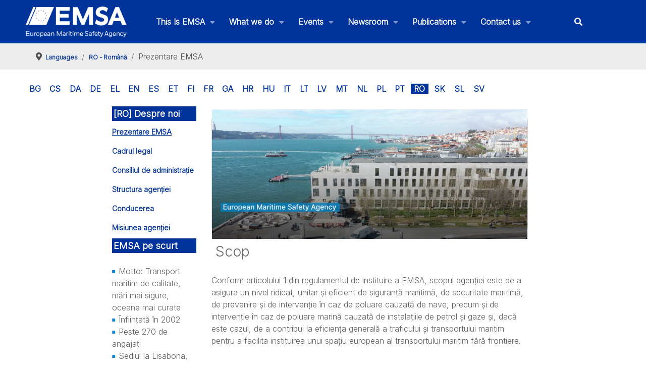

--- FILE ---
content_type: text/html; charset=utf-8
request_url: https://emsa.europa.eu/prezentare-emsa.html
body_size: 105657
content:
<!DOCTYPE html>
<html lang="en-GB" dir="ltr">
        
<head>
    
            <meta name="viewport" content="width=device-width, initial-scale=1.0">
        <meta http-equiv="X-UA-Compatible" content="IE=edge" />
        

                <link rel="icon" type="image/x-icon" href="/images/2020/favicon.ico" />
        
            
         <meta charset="utf-8">
	<meta name="author" content="webmaster">
	<meta name="description" content="The European Maritime Safety Agency (EMSA) is a European Union agency charged with reducing the risk of maritime accidents, marine pollution from ships and the loss of human lives at sea by helping to enforce the pertinent EU legislation. It is headquartered in Lisbon.">
	<meta name="generator" content="Joomla! - Open Source Content Management">
	<title>RO - Română - Prezentare EMSA - EMSA - European Maritime Safety Agency</title>
	<link href="/favicon.ico" rel="icon" type="image/vnd.microsoft.icon">

    <link href="/modules/mod_slideshowck/themes/default/css/camera.css?82b83b" rel="stylesheet">
	<link href="/plugins/system/screenreader/screenreader/libraries/controller/css/accessible.css?82b83b" rel="stylesheet">
	<link href="/plugins/system/gdpr/assets/css/cookieconsent.min.css?82b83b" rel="stylesheet">
	<link href="/plugins/system/gdpr/assets/css/jquery.fancybox.min.css?82b83b" rel="stylesheet">
	<link href="/components/com_flexicontent/librairies/jquery/css/ui-lightness/jquery-ui-1.13.1.css" rel="stylesheet">
	<link href="/components/com_flexicontent/assets/css/flexicontent.css?dc8922be15af1da0352a6e96c5381a48" rel="stylesheet">
	<link href="/components/com_flexicontent/assets/css/j4x.css?dc8922be15af1da0352a6e96c5381a48" rel="stylesheet">
	<link href="/components/com_flexicontent/librairies/select2/select2.css?3.5.4" rel="stylesheet">
	<link href="/components/com_flexicontent/assets/css/fcvote.css?dc8922be15af1da0352a6e96c5381a48" rel="stylesheet">
	<link href="/components/com_flexicontent/templates/article/css/item.css" rel="stylesheet">
	<link href="/media/plg_system_jcepro/site/css/content.min.css?86aa0286b6232c4a5b58f892ce080277" rel="stylesheet">
	<link href="/media/plg_system_jcemediabox/css/jcemediabox.min.css?7d30aa8b30a57b85d658fcd54426884a" rel="stylesheet">
	<link href="/templates/g5_hydrogen/custom/uikit/css/uikit.min.css" rel="stylesheet">
	<link href="/media/gantry5/engines/nucleus/css-compiled/nucleus.css" rel="stylesheet">
	<link href="/templates/g5_hydrogen/custom/css-compiled/hydrogen_28.css" rel="stylesheet">
	<link href="/media/gantry5/engines/nucleus/css-compiled/bootstrap5.css" rel="stylesheet">
	<link href="/media/system/css/joomla-fontawesome.min.css" rel="stylesheet">
	<link href="/media/plg_system_debug/css/debug.css" rel="stylesheet">
	<link href="/media/gantry5/assets/css/font-awesome6-all.min.css" rel="stylesheet">
	<link href="/templates/g5_hydrogen/custom/css-compiled/hydrogen-joomla_28.css" rel="stylesheet">
	<link href="/templates/g5_hydrogen/custom/css-compiled/custom_28.css" rel="stylesheet">
	<style>#camera_wrap_716 .camera_pag_ul li img, #camera_wrap_716 .camera_thumbs_cont ul li > img {height:75px;}
@media screen and (max-width: 480px) {
		#camera_wrap_716 .camera_caption {
			font-size: 0.6em !important;
		}
		
}#camera_wrap_716  {
		border-top: #D9D9D9 1px solid;
	border-bottom: #D9D9D9 1px solid;
	border-left: #D9D9D9 1px solid;
	border-right: #D9D9D9 1px solid;
}
	
	#camera_wrap_716 .camera_caption > div {
		background: #208CCC;
	background: rgba(32,140,204,0.9);
	-pie-background: rgba(32,140,204,0.9);
	font-family: 'Inter';
}
	
	#camera_wrap_716 .camera_caption_title {
		font-family: 'Inter';
}
	
	#camera_wrap_716 .camera_caption_desc {
		color: #FFFFFF;
	font-family: 'Inter';
}
	#camera_wrap_716 .camera_pag_ul li img {}
	#camera_wrap_716 .camera_pag_ul .thumb_arrow {}
	#camera_wrap_716 .camera_pag .camera_pag_ul {text-align: right;}
	#camera_wrap_716 .camera_caption {bottom: 0; top: auto;}</style>
	<style>#accessibility-links #text_plugin{width:80px;}</style>
	<style>div.cc-window.cc-floating{max-width:24em}@media(max-width: 639px){div.cc-window.cc-floating:not(.cc-center){max-width: none}}div.cc-window, span.cc-cookie-settings-toggler, span.cc-cookie-domains-toggler{font-size:16px}div.cc-revoke{font-size:16px}div.cc-settings-label,span.cc-cookie-settings-toggle{font-size:14px}div.cc-window.cc-banner{padding:1em 1.8em}div.cc-window.cc-floating{padding:2em 1.8em}input.cc-cookie-checkbox+span:before, input.cc-cookie-checkbox+span:after{border-radius:1px}div.cc-center,div.cc-floating,div.cc-checkbox-container,div.gdpr-fancybox-container div.fancybox-content,ul.cc-cookie-category-list li,fieldset.cc-service-list-title legend{border-radius:0px}div.cc-window a.cc-btn,span.cc-cookie-settings-toggle{border-radius:0px}</style>
	<style>fieldset.cc-cookie-list-title .gdpr_cookie_switcher label.gdpr_onoffswitch-label{height: 18px;border-radius:10px}fieldset.cc-cookie-list-title .gdpr_cookie_switcher span.gdpr_onoffswitch-switch{width: 14px;height: 14px;border-radius:10px}</style>
	<style>div.cc-checkboxes-container{margin-top:15px}div.cc-checkbox-container > span{position:absolute;cursor:pointer;top:0;left:0;right:0;bottom:0;background-color:#ccc;transition:.4s;border-radius:1px}div.cc-checkbox-container{margin-right:4px;margin-bottom:6px}div.cc-checkbox-container > span::before{position:absolute;content:"";height:19px;width:19px;left:4px;bottom:3px;background-color:#fff!important;transition:all .4s!important;border-color:#FFF!important;border:none;border-radius:2px}div.cc-checkbox-container > span::after{display:none}div.cc-checkbox-container input + span{position:relative;display:inline-block;width:55px;height:25px}div.cc-checkbox-container input:checked + span{background-color:#19a319}div.cc-checkbox-container input:focus + span{box-shadow:0 0 1px #2196F3}div.cc-checkbox-container input:checked + span::before{transform:translateX(28px)}div.cc-checkboxes-container input:disabled + span{background-color:#f01f1f;opacity:.8;cursor:auto}div.cc-checkboxes-container div.cc-checkbox-container a{border:none;margin-right:8px}a.cc-link label{font-weight:600;margin:0 0 0 2px}input.cc-cookie-checkbox{display:none}div.cc-settings-label{display:flex;align-items:center}div.cc-checkbox-container > span{border-radius:15px}div.cc-checkbox-container > span::before{border-radius:50%}</style>
	<style>
			/* This is via voting field parameter, please edit field configuration to override them */
			.voting-row div.fcvote.fcvote-box-main {
				line-height:24px!important;
			}
			.voting-row div.fcvote.fcvote-box-main > ul.fcvote_list {
				height:24px!important;
				width:120px!important;
			}
			.voting-row div.fcvote.fcvote-box-main > ul.fcvote_list > li.voting-links a,
			.voting-row div.fcvote.fcvote-box-main > ul.fcvote_list > li.current-rating {
				height:24px!important;
				line-height:24px!important;
			}
			.voting-row div.fcvote.fcvote-box-main > ul.fcvote_list,
			.voting-row div.fcvote.fcvote-box-main > ul.fcvote_list > li.voting-links a:hover,
			.voting-row div.fcvote.fcvote-box-main > ul.fcvote_list > li.current-rating {
				background-image:url(/components/com_flexicontent/assets/images/star-medium.png)!important;
			}
			
			/* This is via voting field parameter, please edit field configuration to override them */
			.voting-row div.fcvote > ul.fcvote_list {
				height:24px!important;
				width:120px!important;
			}
			.voting-row div.fcvote > ul.fcvote_list > li.voting-links a,
			.voting-row div.fcvote > ul.fcvote_list > li.current-rating {
				height:24px!important;
				line-height:24px!important;
			}
			.voting-row div.fcvote > ul.fcvote_list,
			.voting-row div.fcvote > ul.fcvote_list > li.voting-links a:hover,
			.voting-row div.fcvote > ul.fcvote_list > li.current-rating {
				background-image:url(/components/com_flexicontent/assets/images/star-medium.png)!important;
			}
			.voting-row div.fcvote ul.fcvote_list > .voting-links a.star1 { width: 20%!important; z-index: 6; }
.voting-row div.fcvote ul.fcvote_list > .voting-links a.star2 { width: 40%!important; z-index: 5; }
.voting-row div.fcvote ul.fcvote_list > .voting-links a.star3 { width: 60%!important; z-index: 4; }
.voting-row div.fcvote ul.fcvote_list > .voting-links a.star4 { width: 80%!important; z-index: 3; }
.voting-row div.fcvote ul.fcvote_list > .voting-links a.star5 { width: 100%!important; z-index: 2; }
</style>

    <script type="application/json" class="joomla-script-options new">{"joomla.jtext":{"FLEXI_FORM_IS_BEING_SUBMITTED":"Form is being submitted ...","FLEXI_LOADING":"loading","SLIDESHOWCK_PLAY":"Start the slideshow","SLIDESHOWCK_PAUSE":"Pause the slideshow","SLIDESHOWCK_NEXT":"Go to the next slide","SLIDESHOWCK_PREVIOUS":"Go to the previous slide","SLIDESHOWCK_LINK_FOR":"Link for","SLIDESHOWCK_SHOW_SLIDE":"Show slide","FLEXI_NOT_AN_IMAGE_FILE":"FLEXI_NOT_AN_IMAGE_FILE","FLEXI_IMAGE":"Image","FLEXI_LOADING_IMAGES":"FLEXI_LOADING_IMAGES","FLEXI_THUMBNAILS":"FLEXI_THUMBNAILS","FLEXI_NO_ITEMS_SELECTED":"FLEXI_NO_ITEMS_SELECTED","FLEXI_ARE_YOU_SURE":"FLEXI_ARE_YOU_SURE","FLEXI_APPLYING_FILTERING":"Applying Filtering","FLEXI_TYPE_TO_LIST":"... type to list","FLEXI_TYPE_TO_FILTER":" ... type to filter","FLEXI_UPDATING_CONTENTS":"Updating contents ..."},"system.paths":{"root":"","rootFull":"https:\/\/emsa.europa.eu\/","base":"","baseFull":"https:\/\/emsa.europa.eu\/"},"csrf.token":"77124df90421f81ed0401c98b54cf262"}</script>
	<script src="/media/system/js/core.min.js?2cb912"></script>
	<script src="/media/vendor/jquery/js/jquery.min.js?3.7.1"></script>
	<script src="/media/legacy/js/jquery-noconflict.min.js?504da4"></script>
	<script src="/media/com_slideshowck/assets/jquery.easing.1.3.js?82b83b"></script>
	<script src="/media/com_slideshowck/assets/camera.min.js?82b83b"></script>
	<script src="/media/vendor/bootstrap/js/popover.min.js?5.3.3" type="module"></script>
	<script src="/plugins/system/screenreader/screenreader/languages/en-GB.js?82b83b"></script>
	<script src="/plugins/system/screenreader/screenreader/libraries/tts/soundmanager/soundmanager2.js?82b83b"></script>
	<script src="/plugins/system/screenreader/screenreader/libraries/tts/responsivevoice.js?82b83b" defer></script>
	<script src="/plugins/system/screenreader/screenreader/libraries/tts/tts.js?82b83b" defer></script>
	<script src="/plugins/system/screenreader/screenreader/libraries/controller/controller.js?82b83b" defer></script>
	<script src="/media/mod_menu/js/menu.min.js?82b83b" type="module"></script>
	<script src="/plugins/system/gdpr/assets/js/jquery.fancybox.min.js?82b83b" defer></script>
	<script src="/plugins/system/gdpr/assets/js/cookieconsent.min.js?82b83b" defer></script>
	<script src="/plugins/system/gdpr/assets/js/init.js?82b83b" defer></script>
	<script src="/components/com_flexicontent/librairies/jquery/js/jquery-ui-1.13.1/jquery-ui.min.js"></script>
	<script src="/components/com_flexicontent/assets/js/flexi-lib.js?dc8922be15af1da0352a6e96c5381a48"></script>
	<script src="/components/com_flexicontent/librairies/mousewheel/jquery.mousewheel.min.js"></script>
	<script src="/components/com_flexicontent/librairies/select2/select2.min.js?3.5.4"></script>
	<script src="/components/com_flexicontent/librairies/select2/select2.sortable.js?3.5.4"></script>
	<script src="/components/com_flexicontent/assets/js/tmpl-common.js?dc8922be15af1da0352a6e96c5381a48"></script>
	<script src="/components/com_flexicontent/assets/js/jquery-easing.js?dc8922be15af1da0352a6e96c5381a48"></script>
	<script src="/components/com_flexicontent/assets/js/fcvote.js?dc8922be15af1da0352a6e96c5381a48"></script>
	<script src="/media/plg_system_jcemediabox/js/jcemediabox.min.js?7d30aa8b30a57b85d658fcd54426884a"></script>
	<script src="/templates/g5_hydrogen/custom/js/colcount.js"></script>
	<script>
		jQuery(document).ready(function(){
			new Slideshowck('#camera_wrap_716', {
				height: '35%',
				minHeight: '150',
				pauseOnClick: false,
				hover: 1,
				fx: 'simpleFade',
				loader: 'none',
				pagination: 0,
				thumbnails: 0,
				thumbheight: 75,
				thumbwidth: 100,
				time: 10000,
				transPeriod: 1500,
				alignment: 'center',
				autoAdvance: 0,
				mobileAutoAdvance: 0,
				portrait: 0,
				barDirection: 'leftToRight',
				imagePath: '/media/com_slideshowck/images/',
				lightbox: 'mediaboxck',
				fullpage: 0,
				mobileimageresolution: '0',
				navigationHover: false,
			mobileNavHover: false,
			navigation: false,
			playPause: false,
				barPosition: 'bottom',
				responsiveCaption: 0,
				keyboardNavigation: 0,
				titleInThumbs: 0,
				captionTime: 0,
				captionOutEffect: 'default',
				captionOutEffectTime: 600,
				alias: 'slideshow',
				breakpoints: '{"" : ""}',
				container: ''
		});
}); 
</script>
	<script>window.soundManager.url = 'https://emsa.europa.eu/plugins/system/screenreader/screenreader/libraries/tts/soundmanager/swf/';
										  window.soundManager.debugMode = false;  
										  window.soundManager.defaultOptions.volume = 80;
										  var screenReaderConfigOptions = {	baseURI: 'https://emsa.europa.eu/',
																			token: 'fab0e5e254c46e1b3397fd1ea76ddd2a',
																			langCode: 'en',
																			chunkLength: 300,
																			screenReaderVolume: '80',
																			screenReaderVoiceSpeed: 'normal',
																			position: 'bottomright',
																			scrolling: 'fixed',
																			targetAppendto: 'html',
																			targetAppendMode: 'bottom',
																			enableDarkMode: 0,
																			enableAccessibilityStatement: 0,
																			enableAccessibilityStatementText: 'Accessibility statement',
																			enableAccessibilityStatementLink: 'https://emsa.europa.eu/',
																			preload: 1,
																			preloadTimeout: 3000,
																			autoBackgroundColor: 1,
																			readPage: 1,
																			readChildNodes: 1,
																			ieHighContrast: 1,
																			ieHighContrastAdvanced: 1,
																			selectedStorage: 'session',
																			gtranslateIntegration: 0,
																			readElementsHovering: 0,
																			elementsHoveringSelector: 'p',
																			elementsToexcludeCustom: '',
																			selectMainpageareaText: 0,
																			excludeScripts: 1,
																			readImages: 0,
																			readImagesAttribute: 'alt',
																			readImagesOrdering: 'before',
																			readImagesHovering: 0,
																			mainpageSelector: '*[name*=main], *[class*=main], *[id*=main], *[id*=container], *[class*=container]',
																			showlabel: 1,
																			labeltext: 'Accessibility options',
																			screenreaderIcon: 'audio',
																			screenreader: 1,
																			highcontrast: 1,
																			highcontrastAlternate: 1,
																			colorHue: 180,
																			colorBrightness: 6,
																			rootTarget: 0,
																			dyslexicFont: 0,
																			grayHues: 0,
																			spacingSize: 0,
																			spacingSizeMin: 0,
																			spacingSizeMax: 10,
																			pageZoom: 0,
																			bigCursor: 0,
																			readingGuides: 0,
																			readability: 0,
																			readabilitySelector: 'div.item-page,#content,div[itemprop=articleBody],div.item-content',
																			hideImages: 0,
																			hideAlsoVideosIframes: 0,
																			customColors: 0,
																			customColorsCssSelectors: '',
																			fontsizeMinimizedToolbar: 0,
																			hoverMinimizedToolbar: 0,
																			fontsize: 1,
																			fontsizeDefault: 80,
																			fontsizeMin: 50,
																			fontsizeMax: 200,
																			fontsizeSelector: '',
																			fontSizeHeadersIncrement: 20,
																			toolbarBgcolor: '#eeeeee',
																			template: 'accessible.css',
																			templateOrientation: 'vertical',
																			accesskey_play: 'P',
																			accesskey_pause: 'E',
																			accesskey_stop: 'S',
																			accesskey_increase: 'O',
																			accesskey_decrease: 'U',
																			accesskey_reset: 'R',
																			accesskey_highcontrast: 'H',
																			accesskey_highcontrast2: 'J',
																			accesskey_highcontrast3: 'K',
																			accesskey_dyslexic: 'D',
																			accesskey_grayhues: 'G',
																			accesskey_spacingsize_increase: 'M',
																			accesskey_spacingsize_decrease: 'N',
																			accesskey_pagezoomsize_increase: 'X',
																			accesskey_pagezoomsize_decrease: 'Y',
																			accesskey_pagezoomsize_reset: 'Z',
																			accesskey_bigcursor: 'W',
																			accesskey_reading_guides: 'V',
																			accesskey_readability: 'Q',
																			accesskey_hideimages: 'F',
																			accesskey_skiptocontents: 'C',
																			accesskey_minimized: 'L',
																			volume_accesskeys: 1,
																			accesskey_increase_volume: '+',
																			accesskey_decrease_volume: '-',
																			accesskey_change_text_color: 'I',
																			accesskey_change_background_color: 'B',
																			readerEngine: 'proxy_responsive',
																			useMobileReaderEngine: 0,
																			mobileReaderEngine: 'proxy_responsive',
																			proxyResponsiveApikey: 'kWyXm5dC',
																			proxyResponsiveLanguageGender: 'auto',
																			proxyResponsiveReadingMode: 'native',
																			hideOnMobile: 0,
																			useMinimizedToolbar: 1,
																			statusMinimizedToolbar: 'closed',
																			minimizedToolbarOnlyMobile: 0,
																			generateMissingImagesAlt: 0,
																			generateMissingImagesAltChatgptApikey: '',
																			generateMissingImagesAltChatgptModel: 'gpt-3.5-turbo',
																			fixHeadingsStructure: 0,
																			fixLowContrastText: 0,
																			fixMissingAriaRoles: 0,
																			fixMissingFormLabels: 0,
																			validateAndFixFocusOrder: 0,
																			showSkipToContents: 0,
																			skipToContentsSelector: '',
																			removeLinksTarget: 0,
																			resetButtonBehavior: 'fontsize'
																		};</script>
	<script type="application/ld+json">{"@context":"https://schema.org","@type":"BreadcrumbList","@id":"https://emsa.europa.eu/#/schema/BreadcrumbList/95","itemListElement":[{"@type":"ListItem","position":1,"item":{"@id":"https://emsa.europa.eu/","name":"Home"}},{"@type":"ListItem","position":2,"item":{"@id":"/prezentare-emsa/395-languages.html","name":"Languages"}},{"@type":"ListItem","position":3,"item":{"@id":"/prezentare-emsa/415-ro-romana.html","name":"RO - Română"}},{"@type":"ListItem","position":4,"item":{"@id":"/prezentare-emsa.html","name":"Prezentare EMSA"}}]}</script>
	<script>var gdprConfigurationOptions = { complianceType: 'opt-in',
																			  cookieConsentLifetime: 365,
																			  cookieConsentSamesitePolicy: '',
																			  cookieConsentSecure: 0,
																			  cookieJoomlaSettings: 0,
																			  cookieConsentDomain: '',
																			  cookieConsentPath: '/',
																			  disableFirstReload: 0,
																	  		  blockJoomlaSessionCookie: 1,
																			  blockExternalCookiesDomains: 0,
																			  externalAdvancedBlockingModeCustomAttribute: '',
																			  allowedCookies: '',
																			  blockCookieDefine: 1,
																			  autoAcceptOnNextPage: 0,
																			  revokable: 1,
																			  lawByCountry: 0,
																			  checkboxLawByCountry: 0,
																			  blockPrivacyPolicy: 0,
																			  cacheGeolocationCountry: 1,
																			  countryAcceptReloadTimeout: 1000,
																			  usaCCPARegions: null,
																			  countryEnableReload: 1,
																			  customHasLawCountries: [""],
																			  dismissOnScroll: 0,
																			  dismissOnTimeout: 0,
																			  containerSelector: 'body',
																			  hideOnMobileDevices: 0,
																			  autoFloatingOnMobile: 0,
																			  autoFloatingOnMobileThreshold: 1024,
																			  autoRedirectOnDecline: 0,
																			  autoRedirectOnDeclineLink: '',
																			  showReloadMsg: 0,
																			  showReloadMsgText: 'Applying preferences and reloading the page...',
																			  showConsentID: 0,
																			  defaultClosedToolbar: 0,
																			  toolbarLayout: 'basic',
																			  toolbarTheme: 'block',
																			  toolbarButtonsTheme: 'allow_first',
																			  revocableToolbarTheme: 'basic',
																			  toolbarPosition: 'bottom',
																			  toolbarCenterTheme: 'compact',
																			  revokePosition: 'revoke-top',
																			  toolbarPositionmentType: 0,
																			  positionCenterSimpleBackdrop: 0,
																			  positionCenterBlurEffect: 0,
																			  positionCenterBlurEffectAlwaysFirstVisit: 0,
																			  preventPageScrolling: 0,
																			  popupEffect: 'fade',
																			  popupBackground: '#003384',
																			  popupText: '#ffffff',
																			  popupLink: '#ffffff',
																			  buttonBackground: '#ffffff',
																			  buttonBorder: '#ffffff',
																			  buttonText: '#000000',
																			  highlightOpacity: '100',
																			  highlightBackground: '#702626',
																			  highlightBorder: '#ffffff',
																			  highlightText: '#ffffff',
																			  highlightDismissBackground: '#333333',
																		  	  highlightDismissBorder: '#ffffff',
																		 	  highlightDismissText: '#ffffff',
																			  autocenterRevokableButton: 0,
																			  hideRevokableButton: 0,
																			  hideRevokableButtonOnscroll: 0,
																			  customRevokableButton: 0,
																			  customRevokableButtonAction: 0,
																			  headerText: '<p>Cookies used on the website!</p>',
																			  messageText: 'This website uses cookies to ensure you get the best experience on our website.',
																			  denyMessageEnabled: 0, 
																			  denyMessage: 'You have declined cookies, to ensure the best experience on this website please consent the cookie usage.',
																			  placeholderBlockedResources: 0, 
																			  placeholderBlockedResourcesAction: '',
																	  		  placeholderBlockedResourcesText: 'You must accept cookies and reload the page to view this content',
																			  placeholderIndividualBlockedResourcesText: 'You must accept cookies from {domain} and reload the page to view this content',
																			  placeholderIndividualBlockedResourcesAction: 0,
																			  placeholderOnpageUnlock: 0,
																			  scriptsOnpageUnlock: 0,
																			  autoDetectYoutubePoster: 0,
																			  autoDetectYoutubePosterApikey: 'AIzaSyAV_WIyYrUkFV1H8OKFYG8wIK8wVH9c82U',
																			  dismissText: 'Got it!',
																			  allowText: 'Allow cookies',
																			  denyText: 'Decline',
																			  cookiePolicyLinkText: 'Cookie policy',
																			  cookiePolicyLink: 'https://emsa.europa.eu/disclaimer.html#cookies',
																			  cookiePolicyRevocableTabText: 'Cookie policy',
																			  cookiePolicyRevocableTabIcon: 'text',
																			  cookiePolicyRevocableTabIconCustom: '',
																			  privacyPolicyLinkText: 'Privacy policy',
																			  privacyPolicyLink: 'https://emsa.europa.eu/disclaimer.html',
																			  googleCMPTemplate: 0,
																			  enableGdprBulkConsent: 0,
																			  displayBulkConsentDomains: 0,
																			  bulkConsentDomains: [""],
																			  enableCustomScriptExecGeneric: 0,
																			  customScriptExecGeneric: '',
																			  categoriesCheckboxTemplate: 'cc-checkboxes-switchers',
																			  toggleCookieSettings: 0,
																			  toggleCookieSettingsLinkedView: 0,
																			  toggleCookieSettingsButtonsArea: 0,
 																			  toggleCookieSettingsLinkedViewSefLink: '/component/gdpr/',
																	  		  toggleCookieSettingsText: '<span class="cc-cookie-settings-toggle">Settings <span class="cc-cookie-settings-toggler">&#x25EE</span></span>',
																			  toggleCookieSettingsButtonBackground: '#333333',
																			  toggleCookieSettingsButtonBorder: '#ffffff',
																			  toggleCookieSettingsButtonText: '#ffffff',
																			  showLinks: 1,
																			  blankLinks: '_blank',
																			  autoOpenPrivacyPolicy: 0,
																			  openAlwaysDeclined: 1,
																			  cookieSettingsLabel: 'Cookie settings:',
															  				  cookieSettingsDesc: 'Choose which kind of cookies you want to disable by clicking on the checkboxes. Click on a category name for more informations about used cookies.',
																			  cookieCategory1Enable: 1,
																			  cookieCategory1Name: 'Mandatory',
																			  cookieCategory1Locked: 1,
																			  cookieCategory2Enable: 1,
																			  cookieCategory2Name: 'Preferences',
																			  cookieCategory2Locked: 0,
																			  cookieCategory3Enable: 0,
																			  cookieCategory3Name: 'Statistics',
																			  cookieCategory3Locked: 0,
																			  cookieCategory4Enable: 0,
																			  cookieCategory4Name: 'Marketing',
																			  cookieCategory4Locked: 0,
																			  cookieCategoriesDescriptions: {},
																			  alwaysReloadAfterCategoriesChange: 0,
																			  preserveLockedCategories: 1,
																			  declineButtonBehavior: 'hard',
																			  blockCheckedCategoriesByDefault: 0,
																			  reloadOnfirstDeclineall: 0,
																			  trackExistingCheckboxSelectors: '',
															  		  		  trackExistingCheckboxConsentLogsFormfields: 'name,email,subject,message',
																			  allowallShowbutton: 0,
																			  allowallText: 'Allow all cookies',
																			  allowallButtonBackground: '#ffffff',
																			  allowallButtonBorder: '#ffffff',
																			  allowallButtonText: '#000000',
																			  allowallButtonTimingAjax: 'fast',
																			  includeAcceptButton: 0,
																			  includeDenyButton: 0,
																			  trackConsentDate: 0,
																			  execCustomScriptsOnce: 1,
																			  optoutIndividualResources: 1,
																			  blockIndividualResourcesServerside: 0,
																			  disableSwitchersOptoutCategory: 0,
																			  autoAcceptCategories: 0,
																			  allowallIndividualResources: 1,
																			  blockLocalStorage: 0,
																			  blockSessionStorage: 0,
																			  externalAdvancedBlockingModeTags: 'iframe,script,img,source,link',
																			  enableCustomScriptExecCategory1: 0,
																			  customScriptExecCategory1: '',
																			  enableCustomScriptExecCategory2: 0,
																			  customScriptExecCategory2: '',
																			  enableCustomScriptExecCategory3: 0,
																			  customScriptExecCategory3: '',
																			  enableCustomScriptExecCategory4: 0,
																			  customScriptExecCategory4: '',
																			  enableCustomDeclineScriptExecCategory1: 0,
																			  customScriptDeclineExecCategory1: '',
																			  enableCustomDeclineScriptExecCategory2: 0,
																			  customScriptDeclineExecCategory2: '',
																			  enableCustomDeclineScriptExecCategory3: 0,
																			  customScriptDeclineExecCategory3: '',
																			  enableCustomDeclineScriptExecCategory4: 0,
																			  customScriptDeclineExecCategory4: '',
																			  enableCMPPreferences: 0,
																			  enableGTMEventsPreferences: 0,
																			  enableCMPStatistics: 0,
																			  enableGTMEventsStatistics: 0,
																			  enableCMPAds: 0,
																			  enableUETAds: 0,
																			  enableGTMEventsAds: 0,
																			  enableClarityAnalytics: 0,
                                                                              enableClarityAds: 0,
																			  debugMode: 0
																		};var gdpr_ajax_livesite='https://emsa.europa.eu/';var gdpr_enable_log_cookie_consent=1;</script>
	<script>var gdprUseCookieCategories=1;var gdpr_ajaxendpoint_cookie_category_desc='https://emsa.europa.eu/index.php?option=com_gdpr&task=user.getCookieCategoryDescription&format=raw';</script>
	<script>var gdprCookieCategoryDisabled3=1;</script>
	<script>var gdprCookieCategoryDisabled4=1;</script>
	<script>var gdprJSessCook='f2b6bf2af52bbc87ad3fd7dfbc28fb39';var gdprJSessVal='sr7vo8t0hinm01s344v8879o42';var gdprJAdminSessCook='74e1bd01ec6090bb333ff1b319ca409e';var gdprPropagateCategoriesSession=1;var gdprAlwaysPropagateCategoriesSession=1;var gdprAlwaysCheckCategoriesSession=0;</script>
	<script>var gdprFancyboxWidth=700;var gdprFancyboxHeight=800;var gdprCloseText='Close';</script>
	<script>
				var jbase_url_fc = "https:\/\/emsa.europa.eu\/";
				var jroot_url_fc = "https:\/\/emsa.europa.eu\/";
				var jclient_path_fc = "";
			</script>
	<script>
					var fc_sef_lang = 'en';
					var fc_root_uri = '';
					var fc_base_uri = '';
					var FC_URL_VARS = [];
				</script>
	<script>
					jQuery( document ).ready(function() {
						jQuery("body").prepend('\
							<div id="fc_filter_form_blocker" style="display: none;">\
								<div class="fc_blocker_overlay" style="background-color: rgba(0, 0, 0, 0.3);"></div>\
								<div class="fc_blocker_content" style="background-color: rgba(255, 255, 255, 1); color: rgba(0, 0, 0, 1);">\
									\
									<div class="fc_blocker_mssg" style="" >Applying Filtering</div>\
									<div class="fc_blocker_bar"><div style="background-color: rgba(0, 153, 255, 1);"></div></div>\
								</div>\
							</div>\
						');
					});
				</script>
	<script>
				if (typeof jQuery.fn.chosen == 'function') {
					jQuery.fn.chosen_fc = jQuery.fn.chosen;
					jQuery.fn.chosen = function(){
						var args = arguments;
						var result;
						jQuery(this).each(function() {
							if (jQuery(this).hasClass('use_select2_lib') || jQuery(this).hasClass('fc_no_js_attach')) return;
							result = jQuery(this).chosen_fc(args);
						});
						return result;
					};
				}
				
					jQuery(document).ready(function()
					{
						window.skip_select2_js = 0;
						fc_attachSelect2('body');
					});
				</script>
	<script>
		var fc_validateOnSubmitForm = 1;
	</script>
	<script>jQuery(document).ready(function(){WfMediabox.init({"base":"\/","theme":"standard","width":"","height":"","lightbox":0,"shadowbox":0,"icons":1,"overlay":1,"overlay_opacity":0.8,"overlay_color":"#000000","transition_speed":500,"close":2,"labels":{"close":"Close","next":"Next","previous":"Previous","cancel":"Cancel","numbers":"{{numbers}}","numbers_count":"{{current}} of {{total}}","download":"Download"},"swipe":true,"expand_on_click":true});});</script>
	<script>  var _paq = _paq || [];
  _paq.push(["trackPageView"]);
  _paq.push(["enableLinkTracking"]);

  (function() {
    var u="https://extranet.emsa.europa.eu/analytics/";
    _paq.push(["setTrackerUrl", u+"piwik.php"]);
    _paq.push(["setSiteId", "1"]);
    var d=document, g=d.createElement("script"), s=d.getElementsByTagName("script")[0]; g.type="text/javascript";
    g.defer=true; g.async=true; g.src=u+"piwik.js"; s.parentNode.insertBefore(g,s);
  })();</script>
	<!--[if IE 8]>
				<link href="/components/com_flexicontent/assets/css/ie8.css?dc8922be15af1da0352a6e96c5381a48" rel="stylesheet" />
				<![endif]-->
	<meta property="og:description" content=" Scop Conform articolului 1 din regulamentul de instituire a EMSA, scopul agenției este de a asigura un nivel ridicat, unitar și eficient de siguranță maritimă, de securitate maritimă, de prevenire și de intervenție în caz de poluare cauzată de nave, precum și de intervenție în caz de poluare ..." />
	<meta property="og:title" content="Prezentare EMSA" />

    
                    <!-- X-Frame-Options -->
<meta http-equiv="X-Frame-Options" content="SAMEORIGIN">
<!-- X-Content-Type-Options -->
<meta http-equiv="X-Content-Type-Options" content="nosniff">
<!-- Referrer-Policy -->
<meta http-equiv="Referrer-Policy" content="no-referrer-when-downgrade">
<!-- Permissions-Policy -->
<meta http-equiv="Permissions-Policy" content="geolocation=(), microphone=(), camera=()">
<!-- X-XSS-Protection -->
<meta http-equiv="X-XSS-Protection" content="1; mode=block">
            
</head>

    <body class="item-id-4115 item-catid-415 type-id-1 type-alias-article gantry site com_flexicontent view-item no-layout no-task dir-ltr  langro itemid-2890 outline-28 g-offcanvas-left g-3column g-style-preset2">
        
                    

        <div id="g-offcanvas"  data-g-offcanvas-swipe="1" data-g-offcanvas-css3="1">
                        <div class="g-grid">                        

        <div class="g-block size-100">
             <div id="mobile-menu-2102-particle" class="g-content g-particle">            <div id="g-mobilemenu-container" data-g-menu-breakpoint="48rem"></div>
            </div>
        </div>
            </div>
    </div>
        <div id="g-page-surround">
            <div class="g-offcanvas-hide g-offcanvas-toggle" role="navigation" data-offcanvas-toggle aria-controls="g-offcanvas" aria-expanded="false"><i class="fa fa-fw fa-bars"></i></div>                        

                                
                <section id="g-navigation" role="navigation">
                <div class="g-container">                                <div class="g-grid">                        

        <div class="g-block size-17">
             <div id="logo-1484-particle" class="g-content g-particle">            <a href="/" target="_self" title="EMSA" aria-label="EMSA" rel="home" class="gantry-logo">
                        <img src="/images/2023/EMSA_logo_full_white_with_letters_500x94.png"  alt="EMSA" />
            </a>
            </div>
        </div>
                    

        <div class="g-block size-69 align-right equal-height">
             <div id="menu-6436-particle" class="g-content g-particle">            <nav class="g-main-nav" data-g-hover-expand="true">
        <ul class="g-toplevel">
                                                                                                                
        
                
        
                
        
        <li class="g-menu-item g-menu-item-type-component g-menu-item-2 g-parent g-standard g-menu-item-link-parent menuitem23" style="position: relative;">
                            <a class="g-menu-item-container" href="/about.html">
                                                                <span class="g-menu-item-content">
                                    <span class="g-menu-item-title">This Is EMSA</span>
            
                    </span>
                    <span class="g-menu-parent-indicator" data-g-menuparent=""></span>                            </a>
                                                                            <ul class="g-dropdown g-inactive g-fade g-dropdown-right" style="width:800px;" data-g-item-width="800px">
            <li class="g-dropdown-column">
                        <div class="g-grid">
                        <div class="g-block size-100">
            <ul class="g-sublevel">
                <li class="g-level-1 g-go-back">
                    <a class="g-menu-item-container" href="#" data-g-menuparent=""><span>Back</span></a>
                </li>
                                                                                                                    
        
                
        
                
        
        <li class="g-menu-item g-menu-item-type-component g-menu-item-631  ">
                            <a class="g-menu-item-container" href="/about/agency-structure.html">
                                                <i class="fa fa-cubes" aria-hidden="true"></i>
                                                    <span class="g-menu-item-content">
                                    <span class="g-menu-item-title">Agency structure</span>
            
                    </span>
                                                </a>
                                </li>
    
                                                                                                
        
                
        
                
        
        <li class="g-menu-item g-menu-item-type-component g-menu-item-25  ">
                            <a class="g-menu-item-container" href="/about/administrative-board.html">
                                                <i class="fas fa-users" aria-hidden="true"></i>
                                                    <span class="g-menu-item-content">
                                    <span class="g-menu-item-title">Administrative Board</span>
            
                    </span>
                                                </a>
                                </li>
    
                                                                                                
        
                
        
                
        
        <li class="g-menu-item g-menu-item-type-component g-menu-item-955  ">
                            <a class="g-menu-item-container" href="/about/management.html">
                                                <i class="fa fa-user-circle" aria-hidden="true"></i>
                                                    <span class="g-menu-item-content">
                                    <span class="g-menu-item-title">Our Management</span>
            
                    </span>
                                                </a>
                                </li>
    
                                                                                                
        
                
        
                
        
        <li class="g-menu-item g-menu-item-type-component g-menu-item-24  ">
                            <a class="g-menu-item-container" href="/about/mission-statements.html">
                                                <i class="fa fa-list" aria-hidden="true"></i>
                                                    <span class="g-menu-item-content">
                                    <span class="g-menu-item-title">Mission Statements</span>
            
                    </span>
                                                </a>
                                </li>
    
                                                                                                
        
                
        
                
        
        <li class="g-menu-item g-menu-item-type-component g-menu-item-29  ">
                            <a class="g-menu-item-container" href="/about/legal-basis.html">
                                                <i class="fa fa-legal" aria-hidden="true"></i>
                                                    <span class="g-menu-item-content">
                                    <span class="g-menu-item-title">Legal Foundation</span>
            
                    </span>
                                                </a>
                                </li>
    
                                                                                                
        
                
        
                
        
        <li class="g-menu-item g-menu-item-type-component g-menu-item-30  ">
                            <a class="g-menu-item-container" href="/about/financial-regulations.html">
                                                <i class="fa fa-eur" aria-hidden="true"></i>
                                                    <span class="g-menu-item-content">
                                    <span class="g-menu-item-title">Financial Management</span>
            
                    </span>
                                                </a>
                                </li>
    
                                                                                                
        
                
        
                
        
        <li class="g-menu-item g-menu-item-type-component g-menu-item-2570  ">
                            <a class="g-menu-item-container" href="/about/environmental.html">
                                                <i class="fab fa-envira" aria-hidden="true"></i>
                                                    <span class="g-menu-item-content">
                                    <span class="g-menu-item-title">Environmental Management</span>
            
                    </span>
                                                </a>
                                </li>
    
                                                                                                
        
                
        
                
        
        <li class="g-menu-item g-menu-item-type-alias g-menu-item-637  ">
                            <a class="g-menu-item-container" href="/quality-management-system.html">
                                                <i class="far fa-check-square" aria-hidden="true"></i>
                                                    <span class="g-menu-item-content">
                                    <span class="g-menu-item-title">Quality Management System</span>
            
                    </span>
                                                </a>
                                </li>
    
                                                                                                
        
                
        
                
        
        <li class="g-menu-item g-menu-item-type-component g-menu-item-207  ">
                            <a class="g-menu-item-container" href="/about/cooperation.html">
                                                <i class="far fa-handshake" aria-hidden="true"></i>
                                                    <span class="g-menu-item-content">
                                    <span class="g-menu-item-title">Partnerships</span>
            
                    </span>
                                                </a>
                                </li>
    
                                                                                                
        
                
        
                
        
        <li class="g-menu-item g-menu-item-type-component g-menu-item-208  ">
                            <a class="g-menu-item-container" href="/about/personal-data-protection.html">
                                                <i class="fas fa-shield-alt" aria-hidden="true"></i>
                                                    <span class="g-menu-item-content">
                                    <span class="g-menu-item-title">Personal Data Protection</span>
            
                    </span>
                                                </a>
                                </li>
    
                                                                                                
        
                
        
                
        
        <li class="g-menu-item g-menu-item-type-alias g-menu-item-116  ">
                            <a class="g-menu-item-container" href="/jobs.html">
                                                <i class="fa fa-user-plus" aria-hidden="true"></i>
                                                    <span class="g-menu-item-content">
                                    <span class="g-menu-item-title">Work with us</span>
            
                    </span>
                                                </a>
                                </li>
    
                                                                                                
        
                
        
                
        
        <li class="g-menu-item g-menu-item-type-alias g-menu-item-3332  ">
                            <a class="g-menu-item-container" href="/transparency.html">
                                                <i class="far fa-lightbulb" aria-hidden="true"></i>
                                                    <span class="g-menu-item-content">
                                    <span class="g-menu-item-title">Transparency Portal</span>
            
                    </span>
                                                </a>
                                </li>
    
    
            </ul>
        </div>
            </div>

            </li>
        </ul>
            </li>
    
                                                                                                
        
                
        
                
        
        <li class="g-menu-item g-menu-item-type-component g-menu-item-2589 g-parent g-standard g-menu-item-link-parent menuitem23" style="position: relative;">
                            <a class="g-menu-item-container" href="/we-do.html">
                                                                <span class="g-menu-item-content">
                                    <span class="g-menu-item-title">What we do</span>
            
                    </span>
                    <span class="g-menu-parent-indicator" data-g-menuparent=""></span>                            </a>
                                                                            <ul class="g-dropdown g-inactive g-fade g-dropdown-right" style="width:600px;" data-g-item-width="600px">
            <li class="g-dropdown-column">
                        <div class="g-grid">
                        <div class="g-block size-100">
            <ul class="g-sublevel">
                <li class="g-level-1 g-go-back">
                    <a class="g-menu-item-container" href="#" data-g-menuparent=""><span>Back</span></a>
                </li>
                                                                                                                    
        
                
        
                
        
        <li class="g-menu-item g-menu-item-type-component g-menu-item-2590  " style="position: relative;">
                            <a class="g-menu-item-container" href="/we-do/sustainability.html">
                                                <img src="/images/2020/icons/64x64/5-s-icons-sustainability-64x64.png" alt="Sustainability" />
                                                    <span class="g-menu-item-content">
                                    <span class="g-menu-item-title">Sustainability</span>
            
                    </span>
                                                </a>
                                </li>
    
                                                                                                
        
                
        
                
        
        <li class="g-menu-item g-menu-item-type-component g-menu-item-2595  ">
                            <a class="g-menu-item-container" href="/we-do/safety.html">
                                                <img src="/images/2020/icons/64x64/5-s-icons-safety-64x64.png" alt="Safety &amp; Security" />
                                                    <span class="g-menu-item-content">
                                    <span class="g-menu-item-title">Safety &amp; Security</span>
            
                    </span>
                                                </a>
                                </li>
    
                                                                                                
        
                
        
                
        
        <li class="g-menu-item g-menu-item-type-component g-menu-item-2605  ">
                            <a class="g-menu-item-container" href="/we-do/digitalisation.html">
                                                <img src="/images/2020/icons/64x64/5-s-icons-security-64x64.png" alt="Digitalisation" />
                                                    <span class="g-menu-item-content">
                                    <span class="g-menu-item-title">Digitalisation</span>
            
                    </span>
                                                </a>
                                </li>
    
                                                                                                
        
                
        
                
        
        <li class="g-menu-item g-menu-item-type-component g-menu-item-2615  ">
                            <a class="g-menu-item-container" href="/we-do/simplification.html">
                                                <img src="/images/2020/icons/64x64/5-s-icons-simplification-64x64.png" alt="Simplification" />
                                                    <span class="g-menu-item-content">
                                    <span class="g-menu-item-title">Simplification</span>
            
                    </span>
                                                </a>
                                </li>
    
                                                                                                
        
                
        
                
        
        <li class="g-menu-item g-menu-item-type-component g-menu-item-2625  ">
                            <a class="g-menu-item-container" href="/we-do/surveillance.html">
                                                <img src="/images/2020/icons/64x64/5-s-icons-surveillance-64x64.png" alt="Surveillance" />
                                                    <span class="g-menu-item-content">
                                    <span class="g-menu-item-title">Surveillance</span>
            
                    </span>
                                                </a>
                                </li>
    
                                                                                                
        
                
        
                
        
        <li class="g-menu-item g-menu-item-type-component g-menu-item-2670  ">
                            <a class="g-menu-item-container" href="/we-do/assistance.html">
                                                <img src="/images/2020/icons/64x64/TECHNICAL_64.png" alt="Technical Assistance" />
                                                    <span class="g-menu-item-content">
                                    <span class="g-menu-item-title">Technical Assistance</span>
            
                    </span>
                                                </a>
                                </li>
    
    
            </ul>
        </div>
            </div>

            </li>
        </ul>
            </li>
    
                                                                                                
        
                
        
                
        
        <li class="g-menu-item g-menu-item-type-component g-menu-item-204 g-parent g-standard g-menu-item-link-parent menuitem23" style="position: relative;">
                            <a class="g-menu-item-container" href="/workshops-a-events.html">
                                                                <span class="g-menu-item-content">
                                    <span class="g-menu-item-title">Events</span>
            
                    </span>
                    <span class="g-menu-parent-indicator" data-g-menuparent=""></span>                            </a>
                                                                            <ul class="g-dropdown g-inactive g-fade g-dropdown-right" style="width:500px;" data-g-item-width="500px">
            <li class="g-dropdown-column">
                        <div class="g-grid">
                        <div class="g-block size-100">
            <ul class="g-sublevel">
                <li class="g-level-1 g-go-back">
                    <a class="g-menu-item-container" href="#" data-g-menuparent=""><span>Back</span></a>
                </li>
                                                                                                                    
        
                
        
                
        
        <li class="g-menu-item g-menu-item-type-component g-menu-item-2685  ">
                            <a class="g-menu-item-container" href="/workshops-a-events/workshop-materials-reports.html">
                                                <i class="fa fa-file-text" aria-hidden="true"></i>
                                                    <span class="g-menu-item-content">
                                    <span class="g-menu-item-title">Workshop Materials</span>
            
                    </span>
                                                </a>
                                </li>
    
                                                                                                
        
                
        
                
        
        <li class="g-menu-item g-menu-item-type-component g-menu-item-2684  ">
                            <a class="g-menu-item-container" href="/workshops-a-events/training-materials.html">
                                                <i class="far fa-file-alt" aria-hidden="true"></i>
                                                    <span class="g-menu-item-content">
                                    <span class="g-menu-item-title">Training Materials</span>
            
                    </span>
                                                </a>
                                </li>
    
    
            </ul>
        </div>
            </div>

            </li>
        </ul>
            </li>
    
                                                                                                
        
                
        
                
        
        <li class="g-menu-item g-menu-item-type-component g-menu-item-5 g-parent g-standard g-menu-item-link-parent menuitem23" style="position: relative;">
                            <a class="g-menu-item-container" href="/newsroom.html">
                                                                <span class="g-menu-item-content">
                                    <span class="g-menu-item-title">Newsroom</span>
            
                    </span>
                    <span class="g-menu-parent-indicator" data-g-menuparent=""></span>                            </a>
                                                                            <ul class="g-dropdown g-inactive g-fade g-dropdown-left" style="width:560px;" data-g-item-width="560px">
            <li class="g-dropdown-column">
                        <div class="g-grid">
                        <div class="g-block size-100">
            <ul class="g-sublevel">
                <li class="g-level-1 g-go-back">
                    <a class="g-menu-item-container" href="#" data-g-menuparent=""><span>Back</span></a>
                </li>
                                                                                                                    
        
                
        
                
        
        <li class="g-menu-item g-menu-item-type-component g-menu-item-2638  ">
                            <a class="g-menu-item-container" href="/newsroom/latest-news.html">
                                                <i class="far fa-bell" aria-hidden="true"></i>
                                                    <span class="g-menu-item-content">
                                    <span class="g-menu-item-title">Latest News</span>
            
                    </span>
                                                </a>
                                </li>
    
                                                                                                
        
                
        
                
        
        <li class="g-menu-item g-menu-item-type-component g-menu-item-272  ">
                            <a class="g-menu-item-container" href="/newsroom/newsletters.html">
                                                <i class="far fa-newspaper" aria-hidden="true"></i>
                                                    <span class="g-menu-item-content">
                                    <span class="g-menu-item-title">Newsletters</span>
            
                    </span>
                                                </a>
                                </li>
    
                                                                                                
        
                
        
                
        
        <li class="g-menu-item g-menu-item-type-component g-menu-item-66  ">
                            <a class="g-menu-item-container" href="/newsroom/emsa-video-gallery.html">
                                                <i class="fa fa-video-camera" aria-hidden="true"></i>
                                                    <span class="g-menu-item-content">
                                    <span class="g-menu-item-title">Video Gallery</span>
            
                    </span>
                                                </a>
                                </li>
    
                                                                                                
        
                
        
                
        
        <li class="g-menu-item g-menu-item-type-component g-menu-item-1304  ">
                            <a class="g-menu-item-container" href="/newsroom/infographics.html">
                                                <i class="fas fa-chart-area" aria-hidden="true"></i>
                                                    <span class="g-menu-item-content">
                                    <span class="g-menu-item-title">Infographics</span>
            
                    </span>
                                                </a>
                                </li>
    
                                                                                                
        
                
        
                
        
        <li class="g-menu-item g-menu-item-type-component g-menu-item-216  ">
                            <a class="g-menu-item-container" href="/newsroom/press-releases.html">
                                                <i class="fa fa-mail-forward" aria-hidden="true"></i>
                                                    <span class="g-menu-item-content">
                                    <span class="g-menu-item-title">Press Area</span>
            
                    </span>
                                                </a>
                                </li>
    
                                                                                                
        
                
        
                
        
        <li class="g-menu-item g-menu-item-type-component g-menu-item-2761  ">
                            <a class="g-menu-item-container" href="/newsroom/covid19-impact.html">
                                                <i class="fa fa-ship" aria-hidden="true"></i>
                                                    <span class="g-menu-item-content">
                                    <span class="g-menu-item-title">COVID-19 Impact</span>
            
                    </span>
                                                </a>
                                </li>
    
                                                                                                
        
                
        
                
        
        <li class="g-menu-item g-menu-item-type-component g-menu-item-2834  ">
                            <a class="g-menu-item-container" href="/newsroom/subscriptions/frontusers/profile.html">
                                                <i class="fa fa-check-circle" aria-hidden="true"></i>
                                                    <span class="g-menu-item-content">
                                    <span class="g-menu-item-title">Subscriptions</span>
            
                    </span>
                                                </a>
                                </li>
    
                                                                                                
        
                
        
                
        
        <li class="g-menu-item g-menu-item-type-component g-menu-item-437  ">
                            <a class="g-menu-item-container" href="/newsroom/connect.html">
                                                <i class="far fa-comments" aria-hidden="true"></i>
                                                    <span class="g-menu-item-content">
                                    <span class="g-menu-item-title">Connect with EMSA</span>
            
                    </span>
                                                </a>
                                </li>
    
    
            </ul>
        </div>
            </div>

            </li>
        </ul>
            </li>
    
                                                                                                
        
                
        
                
        
        <li class="g-menu-item g-menu-item-type-component g-menu-item-110 g-parent g-standard g-menu-item-link-parent menuitem23" style="position: relative;">
                            <a class="g-menu-item-container" href="/publications.html">
                                                                <span class="g-menu-item-content">
                                    <span class="g-menu-item-title">Publications</span>
            
                    </span>
                    <span class="g-menu-parent-indicator" data-g-menuparent=""></span>                            </a>
                                                                            <ul class="g-dropdown g-inactive g-fade g-dropdown-left" style="width:550px;" data-g-item-width="550px">
            <li class="g-dropdown-column">
                        <div class="g-grid">
                        <div class="g-block size-100">
            <ul class="g-sublevel">
                <li class="g-level-1 g-go-back">
                    <a class="g-menu-item-container" href="#" data-g-menuparent=""><span>Back</span></a>
                </li>
                                                                                                                    
        
                
        
                
        
        <li class="g-menu-item g-menu-item-type-component g-menu-item-3789  ">
                            <a class="g-menu-item-container" href="/publications/highlights.html">
                                                <i class="far fa-calendar-check" aria-hidden="true"></i>
                                                    <span class="g-menu-item-content">
                                    <span class="g-menu-item-title">Annual Highlights 2024</span>
            
                    </span>
                                                </a>
                                </li>
    
                                                                                                
        
                
        
                
        
        <li class="g-menu-item g-menu-item-type-component g-menu-item-709  ">
                            <a class="g-menu-item-container" href="/publications/corporate-publications.html">
                                                <i class="fa fa-bookmark" aria-hidden="true"></i>
                                                    <span class="g-menu-item-content">
                                    <span class="g-menu-item-title">Corporate Publications</span>
            
                    </span>
                                                </a>
                                </li>
    
                                                                                                
        
                
        
                
        
        <li class="g-menu-item g-menu-item-type-component g-menu-item-2667  ">
                            <a class="g-menu-item-container" href="/publications/leaflets.html">
                                                <i class="far fa-bookmark" aria-hidden="true"></i>
                                                    <span class="g-menu-item-content">
                                    <span class="g-menu-item-title">Leaflets &amp; Brochures</span>
            
                    </span>
                                                </a>
                                </li>
    
                                                                                                
        
                
        
                
        
        <li class="g-menu-item g-menu-item-type-component g-menu-item-2669  ">
                            <a class="g-menu-item-container" href="/publications/inventories.html">
                                                <i class="fa fa-bookmark" aria-hidden="true"></i>
                                                    <span class="g-menu-item-content">
                                    <span class="g-menu-item-title">Guidelines &amp; Inventories</span>
            
                    </span>
                                                </a>
                                </li>
    
                                                                                                
        
                
        
                
        
        <li class="g-menu-item g-menu-item-type-component g-menu-item-2668  ">
                            <a class="g-menu-item-container" href="/publications/reports.html">
                                                <i class="far fa-bookmark" aria-hidden="true"></i>
                                                    <span class="g-menu-item-content">
                                    <span class="g-menu-item-title">Technical Reports</span>
            
                    </span>
                                                </a>
                                </li>
    
                                                                                                
        
                
        
                
        
        <li class="g-menu-item g-menu-item-type-component g-menu-item-592  " style="position: relative;">
                            <a class="g-menu-item-container" href="/publications/documents.html">
                                                <i class="fa fa-archive" aria-hidden="true"></i>
                                                    <span class="g-menu-item-content">
                                    <span class="g-menu-item-title">Documents</span>
            
                    </span>
                                                </a>
                                </li>
    
                                                                                                
        
                
        
                
        
        <li class="g-menu-item g-menu-item-type-component g-menu-item-419  ">
                            <a class="g-menu-item-container" href="/publications/financial-texts.html">
                                                <i class="fa fa-eur" aria-hidden="true"></i>
                                                    <span class="g-menu-item-content">
                                    <span class="g-menu-item-title">Financial Texts</span>
            
                    </span>
                                                </a>
                                </li>
    
                                                                                                
        
                
        
                
        
        <li class="g-menu-item g-menu-item-type-component g-menu-item-64  ">
                            <a class="g-menu-item-container" href="/publications/legislative-texts.html">
                                                <i class="fa fa-legal" aria-hidden="true"></i>
                                                    <span class="g-menu-item-content">
                                    <span class="g-menu-item-title">Legislative Texts</span>
            
                    </span>
                                                </a>
                                </li>
    
    
            </ul>
        </div>
            </div>

            </li>
        </ul>
            </li>
    
                                                                                                
        
                
        
                
        
        <li class="g-menu-item g-menu-item-type-component g-menu-item-2635 g-parent g-standard g-menu-item-link-parent menuitem23" style="position: relative;">
                            <a class="g-menu-item-container" href="/contact.html">
                                                                <span class="g-menu-item-content">
                                    <span class="g-menu-item-title">Contact us</span>
            
                    </span>
                    <span class="g-menu-parent-indicator" data-g-menuparent=""></span>                            </a>
                                                                            <ul class="g-dropdown g-inactive g-fade g-dropdown-left" style="width:490px;" data-g-item-width="490px">
            <li class="g-dropdown-column">
                        <div class="g-grid">
                        <div class="g-block size-100">
            <ul class="g-sublevel">
                <li class="g-level-1 g-go-back">
                    <a class="g-menu-item-container" href="#" data-g-menuparent=""><span>Back</span></a>
                </li>
                                                                                                                    
        
                
        
                
        
        <li class="g-menu-item g-menu-item-type-component g-menu-item-2755  ">
                            <a class="g-menu-item-container" href="/contact/getting-there.html">
                                                <i class="fa fa-location-arrow" aria-hidden="true"></i>
                                                    <span class="g-menu-item-content">
                                    <span class="g-menu-item-title">Practical Information</span>
            
                    </span>
                                                </a>
                                </li>
    
                                                                                                
        
                
        
                
        
        <li class="g-menu-item g-menu-item-type-component g-menu-item-7  ">
                            <a class="g-menu-item-container" href="/contact/contacts.html">
                                                <i class="fab fa-wpforms" aria-hidden="true"></i>
                                                    <span class="g-menu-item-content">
                                    <span class="g-menu-item-title">Contact Form</span>
            
                    </span>
                                                </a>
                                </li>
    
                                                                                                
        
                
        
                
        
        <li class="g-menu-item g-menu-item-type-component g-menu-item-2636  ">
                            <a class="g-menu-item-container" href="/contact/advanced-search.html">
                                                <i class="fa fa-search-plus" aria-hidden="true"></i>
                                                    <span class="g-menu-item-content">
                                    <span class="g-menu-item-title">Advanced Search</span>
            
                    </span>
                                                </a>
                                </li>
    
                                                                                                
        
                
        
                
        
        <li class="g-menu-item g-menu-item-type-alias g-menu-item-109  ">
                            <a class="g-menu-item-container" href="/newsroom/connect.html">
                                                <i class="fa fa-question-circle" aria-hidden="true"></i>
                                                    <span class="g-menu-item-content">
                                    <span class="g-menu-item-title">Connect with EMSA</span>
            
                    </span>
                                                </a>
                                </li>
    
    
            </ul>
        </div>
            </div>

            </li>
        </ul>
            </li>
    
    
        </ul>
    </nav>
            </div>
        </div>
                    

        <div class="g-block size-14">
             <div id="flexcontentsearch-6610-particle" class="g-content g-particle">            <div class="g-flexcontent-search">
    <i class="fa fa-search search-icon" aria-hidden="true" onclick="openSearchModal()"></i>

    <!-- Search Modal -->
    <div id="searchModal" class="search-modal">
        <div class="search-modal-content">
            <input type="text" class="search-input-modal" placeholder="Search..." aria-label="Search">
        </div>
    </div>
</div>

<style>
    /* Add styles for positioning */
    .search-modal-content {
        position: absolute;
        top: 33%;
        left: 50%;
        transform: translate(-50%, -50%);
    }
</style>

<script>
function openSearchModal() {
    var modal = document.getElementById('searchModal');
    var searchInput = document.querySelector('.search-input-modal');

    modal.style.display = "block";
    searchInput.focus();

    searchInput.addEventListener('keypress', function(event) {
        if(event.key === 'Enter') {
            var baseUrl = '/contact/advanced-search.html';
            var searchURL = baseUrl + '?contenttypes[]=1&q=' + encodeURIComponent(searchInput.value) + '&p=all&areas[]=flexicontent&cc=p';
            window.location.href = searchURL;
        }
    });

    window.onclick = function(event) {
        if (event.target === modal) {
            modal.style.display = "none";
        }
    }
}
</script>
            </div>
        </div>
            </div>
            </div>
        
    </section>
                    
                <section id="g-breadcrumbs" role="navigation" aria-label="Breadcrumb">
                <div class="g-container">                                <div class="g-grid">                        

        <div id="emsapath" class="g-block size-100 full-width">
             <div class="g-content">
                                    <div class="platform-content"><div class=" moduletable ">
        <nav class="mod-breadcrumbs__wrapper" aria-label="Path">
    <ol class="mod-breadcrumbs breadcrumb px-3 py-2">
                    <li class="mod-breadcrumbs__divider float-start">
                <span class="divider icon-location icon-fw" aria-hidden="true"></span>
            </li>
        
        <li class="mod-breadcrumbs__item breadcrumb-item"><a href="/prezentare-emsa/395-languages.html" class="pathway"><span>Languages</span></a></li><li class="mod-breadcrumbs__item breadcrumb-item"><a href="/prezentare-emsa/415-ro-romana.html" class="pathway"><span>RO - Română</span></a></li><li class="mod-breadcrumbs__item breadcrumb-item active"><span>Prezentare EMSA</span></li>    </ol>
    </nav>
</div></div>
            
        </div>
        </div>
            </div>
            </div>
        
    </section>
                    
                <section id="g-languages">
                <div class="g-container">                                <div class="g-grid">                        

        <div class="g-block size-100">
             <div class="g-content">
                                    <div class=" moduletable ">
        <div id="module-menu-647-particle" class="g-particle"><nav class="g-main-nav" data-g-hover-expand="true">
        <ul class="g-toplevel">
                                                                                                                
        
                
        
                
        
        <li class="g-menu-item g-menu-item-type-alias g-menu-item-2803 g-standard  bg">
                            <a class="g-menu-item-container" href="/това-е-еамб.html" title=" български">
                                                                <span class="g-menu-item-content">
                                    <span class="g-menu-item-title">BG</span>
            
                    </span>
                                                </a>
                                </li>
    
                                                                                                
        
                
        
                
        
        <li class="g-menu-item g-menu-item-type-alias g-menu-item-2804 g-standard  cs">
                            <a class="g-menu-item-container" href="/predstavujeme-agenturu-emsa.html" title="Čeština">
                                                                <span class="g-menu-item-content">
                                    <span class="g-menu-item-title">CS</span>
            
                    </span>
                                                </a>
                                </li>
    
                                                                                                
        
                
        
                
        
        <li class="g-menu-item g-menu-item-type-alias g-menu-item-2805 g-standard  da">
                            <a class="g-menu-item-container" href="/da-om-emsa.html" title="Dansk">
                                                                <span class="g-menu-item-content">
                                    <span class="g-menu-item-title">DA</span>
            
                    </span>
                                                </a>
                                </li>
    
                                                                                                
        
                
        
                
        
        <li class="g-menu-item g-menu-item-type-alias g-menu-item-2806 g-standard  de">
                            <a class="g-menu-item-container" href="/ueber-die-emsa.html" title="Deutsch">
                                                                <span class="g-menu-item-content">
                                    <span class="g-menu-item-title">DE</span>
            
                    </span>
                                                </a>
                                </li>
    
                                                                                                
        
                
        
                
        
        <li class="g-menu-item g-menu-item-type-alias g-menu-item-2807 g-standard  el">
                            <a class="g-menu-item-container" href="/ποιος-είναι-ο-emsa.html" title="Ελληνικά">
                                                                <span class="g-menu-item-content">
                                    <span class="g-menu-item-title">EL</span>
            
                    </span>
                                                </a>
                                </li>
    
                                                                                                
        
                
        
                
        
        <li class="g-menu-item g-menu-item-type-alias g-menu-item-2981 g-standard  en">
                            <a class="g-menu-item-container" href="/about.html">
                                                                <span class="g-menu-item-content">
                                    <span class="g-menu-item-title">EN</span>
            
                    </span>
                                                </a>
                                </li>
    
                                                                                                
        
                
        
                
        
        <li class="g-menu-item g-menu-item-type-alias g-menu-item-2808 g-standard  es">
                            <a class="g-menu-item-container" href="/introduccion-a-la-emsa.html" title="Español">
                                                                <span class="g-menu-item-content">
                                    <span class="g-menu-item-title">ES</span>
            
                    </span>
                                                </a>
                                </li>
    
                                                                                                
        
                
        
                
        
        <li class="g-menu-item g-menu-item-type-alias g-menu-item-2809 g-standard  et">
                            <a class="g-menu-item-container" href="/see-on-emsa.html" title="Eestlane">
                                                                <span class="g-menu-item-content">
                                    <span class="g-menu-item-title">ET</span>
            
                    </span>
                                                </a>
                                </li>
    
                                                                                                
        
                
        
                
        
        <li class="g-menu-item g-menu-item-type-alias g-menu-item-2810 g-standard  fi">
                            <a class="g-menu-item-container" href="/tietoa-emsa.html" title="Suomalainen">
                                                                <span class="g-menu-item-content">
                                    <span class="g-menu-item-title">FI</span>
            
                    </span>
                                                </a>
                                </li>
    
                                                                                                
        
                
        
                
        
        <li class="g-menu-item g-menu-item-type-alias g-menu-item-2811 g-standard  fr">
                            <a class="g-menu-item-container" href="/qu’est-ce-que-l’aesm.html" title="Français">
                                                                <span class="g-menu-item-content">
                                    <span class="g-menu-item-title">FR</span>
            
                    </span>
                                                </a>
                                </li>
    
                                                                                                
        
                
        
                
        
        <li class="g-menu-item g-menu-item-type-alias g-menu-item-2812 g-standard  ga">
                            <a class="g-menu-item-container" href="/is-e-seo-emsa.html" title="Gaeilge">
                                                                <span class="g-menu-item-content">
                                    <span class="g-menu-item-title">GA</span>
            
                    </span>
                                                </a>
                                </li>
    
                                                                                                
        
                
        
                
        
        <li class="g-menu-item g-menu-item-type-alias g-menu-item-2813 g-standard  hr">
                            <a class="g-menu-item-container" href="/ovo-je-emsa.html" title="Hrvatski">
                                                                <span class="g-menu-item-content">
                                    <span class="g-menu-item-title">HR</span>
            
                    </span>
                                                </a>
                                </li>
    
                                                                                                
        
                
        
                
        
        <li class="g-menu-item g-menu-item-type-alias g-menu-item-2814 g-standard  hu">
                            <a class="g-menu-item-container" href="/mi-az-emsa.html" title="Magyar">
                                                                <span class="g-menu-item-content">
                                    <span class="g-menu-item-title">HU</span>
            
                    </span>
                                                </a>
                                </li>
    
                                                                                                
        
                
        
                
        
        <li class="g-menu-item g-menu-item-type-alias g-menu-item-2815 g-standard  it">
                            <a class="g-menu-item-container" href="/questa-e-l-emsa.html" title="Italiano">
                                                                <span class="g-menu-item-content">
                                    <span class="g-menu-item-title">IT</span>
            
                    </span>
                                                </a>
                                </li>
    
                                                                                                
        
                
        
                
        
        <li class="g-menu-item g-menu-item-type-alias g-menu-item-2816 g-standard  lt">
                            <a class="g-menu-item-container" href="/susipazinkite-su-europos-juru-saugumo-agentura.html" title="Lietuvis">
                                                                <span class="g-menu-item-content">
                                    <span class="g-menu-item-title">LT</span>
            
                    </span>
                                                </a>
                                </li>
    
                                                                                                
        
                
        
                
        
        <li class="g-menu-item g-menu-item-type-alias g-menu-item-2818 g-standard  lv">
                            <a class="g-menu-item-container" href="/šī-ir-emsa.html" title="Latvietis">
                                                                <span class="g-menu-item-content">
                                    <span class="g-menu-item-title">LV</span>
            
                    </span>
                                                </a>
                                </li>
    
                                                                                                
        
                
        
                
        
        <li class="g-menu-item g-menu-item-type-alias g-menu-item-2819 g-standard  mt">
                            <a class="g-menu-item-container" href="/din-hija-l-emsa.html" title="Malti">
                                                                <span class="g-menu-item-content">
                                    <span class="g-menu-item-title">MT</span>
            
                    </span>
                                                </a>
                                </li>
    
                                                                                                
        
                
        
                
        
        <li class="g-menu-item g-menu-item-type-alias g-menu-item-2820 g-standard  nl">
                            <a class="g-menu-item-container" href="/wij-zijn-het-emsa.html" title="Nederlands">
                                                                <span class="g-menu-item-content">
                                    <span class="g-menu-item-title">NL</span>
            
                    </span>
                                                </a>
                                </li>
    
                                                                                                
        
                
        
                
        
        <li class="g-menu-item g-menu-item-type-alias g-menu-item-2821 g-standard  pl">
                            <a class="g-menu-item-container" href="/o-emsa.html" title="Polski">
                                                                <span class="g-menu-item-content">
                                    <span class="g-menu-item-title">PL</span>
            
                    </span>
                                                </a>
                                </li>
    
                                                                                                
        
                
        
                
        
        <li class="g-menu-item g-menu-item-type-alias g-menu-item-2822 g-standard  pt">
                            <a class="g-menu-item-container" href="/o-que-e-a-emsa.html" title="Português">
                                                                <span class="g-menu-item-content">
                                    <span class="g-menu-item-title">PT</span>
            
                    </span>
                                                </a>
                                </li>
    
                                                                                                
        
                
        
                
        
        <li class="g-menu-item g-menu-item-type-alias g-menu-item-2823 g-standard  ro">
                            <a class="g-menu-item-container" href="/prezentare-emsa.html" title="Română">
                                                                <span class="g-menu-item-content">
                                    <span class="g-menu-item-title">RO</span>
            
                    </span>
                                                </a>
                                </li>
    
                                                                                                
        
                
        
                
        
        <li class="g-menu-item g-menu-item-type-alias g-menu-item-2824 g-standard  sk">
                            <a class="g-menu-item-container" href="/toto-je-agentúra-emsa.html" title="Slovenský">
                                                                <span class="g-menu-item-content">
                                    <span class="g-menu-item-title">SK</span>
            
                    </span>
                                                </a>
                                </li>
    
                                                                                                
        
                
        
                
        
        <li class="g-menu-item g-menu-item-type-alias g-menu-item-2825 g-standard  sl">
                            <a class="g-menu-item-container" href="/to-je-emsa.html" title="Slovenščina">
                                                                <span class="g-menu-item-content">
                                    <span class="g-menu-item-title">SL</span>
            
                    </span>
                                                </a>
                                </li>
    
                                                                                                
        
                
        
                
        
        <li class="g-menu-item g-menu-item-type-alias g-menu-item-2826 g-standard  sv">
                            <a class="g-menu-item-container" href="/det-haer-aer-emsa.html" title="Svenska">
                                                                <span class="g-menu-item-content">
                                    <span class="g-menu-item-title">SV</span>
            
                    </span>
                                                </a>
                                </li>
    
    
        </ul>
    </nav></div></div>
            
        </div>
        </div>
            </div>
            </div>
        
    </section>
    
                                
                
    
                <section id="g-container-main" class="g-wrapper">
                <div class="g-container">                    <div class="g-grid">                        

        <div class="g-block size-20">
             <aside id="g-sidebar" role="region" aria-label="Main&#x20;Content&#x20;and&#x20;Section&#x20;Navigation">
                                        <div class="g-grid">                        

        <div class="g-block size-100">
             <div class="g-content">
                                    <div class="platform-content"><div class="left-col moduletable ">
            <h3 class="g-title">[RO] Despre noi</h3>        <ul class="mod-menu mod-list nav ">
<li class="nav-item item-2890 current active"><a href="/prezentare-emsa.html" aria-current="page">Prezentare EMSA</a></li><li class="nav-item item-2895"><a href="/cadrul-legal.html" >Cadrul legal</a></li><li class="nav-item item-2892"><a href="/consiliul-de-administratie.html" >Consiliul de administrație</a></li><li class="nav-item item-2891"><a href="/structura-agentiei.html" >Structura agenției</a></li><li class="nav-item item-2893"><a href="/conducerea.html" >Conducerea </a></li><li class="nav-item item-2894"><a href="/misiunea-agentiei.html" >Misiunea agenției</a></li></ul>
</div></div><div class="platform-content"><div class="left-col moduletable  info">
            <h3 class="g-title">EMSA pe scurt</h3>        
<div id="mod-custom582" class="mod-custom custom">
    <p><img src="/images/stories/icons/blue-bullet.png" width="8" height="6" alt="blue bullet" style="margin-right: 5px; margin-left: 0px;" />Motto: Transport maritim de calitate, mări mai sigure, oceane mai curate<br /><img src="/images/stories/icons/blue-bullet.png" width="8" height="6" alt="blue bullet" style="margin-right: 5px; margin-left: 0px;" />Înființată în 2002<br /><img src="/images/stories/icons/blue-bullet.png" width="8" height="6" alt="blue bullet" style="margin-right: 5px; margin-left: 0px;" />Peste 270 de angajați<br /><img src="/images/stories/icons/blue-bullet.png" width="8" height="6" alt="blue bullet" style="margin-right: 5px; margin-left: 0px;" />Sediul la Lisabona, Portugalia<br /><img src="/images/stories/icons/blue-bullet.png" width="8" height="6" alt="blue bullet" style="margin-right: 5px; margin-left: 0px;" />Buget (2020): 81.2 de milioane EUR<br /><img src="/images/stories/icons/blue-bullet.png" width="8" height="6" alt="blue bullet" style="margin-right: 5px; margin-left: 0px;" />Agenție a UE<br /><img src="/images/stories/icons/blue-bullet.png" width="8" height="6" alt="blue bullet" style="margin-right: 5px; margin-left: 0px;" />Directoare executivă: Maja Markovčić Kostelac</p></div>
</div></div>
            
        </div>
        </div>
            </div>
            
    </aside>
        </div>
                    

        <div class="g-block size-80">
             <main id="g-main">
                                                            <div class="g-grid">                        

        <div class="g-block size-100">
             <div class="g-content">
                                                            <div class="platform-content container"><div class="row"><div class="col"><div id="flexicontent" class="flexicontent item4115 type1">

<!-- BOF buttons -->
<p class="buttons">
			</p>
<!-- EOF buttons -->

<!-- BOF page title -->
<!-- EOF page title -->

<!-- BOF item title -->
<!-- EOF item title -->




<!-- BOF image block -->
	<!-- EOF image block -->




	<!-- BOF description -->
	<div class="description">
							<div class="desc-content"><p><div class="slideshowck  camera_wrap camera_blue_skin" id="camera_wrap_716">
			<div data-alt="" data-thumb="/images/2020/slideshow/NEW_this-is-emsa-slideshow_2.jpg" data-src="/images/2020/slideshow/NEW_this-is-emsa-slideshow_2.jpg" >
								</div>
</div>
<div style="clear:both;"></div>
</p>
<h2><em>&nbsp;</em>Scop</h2>
<p>Conform articolului 1 din regulamentul de instituire a EMSA, scopul agenției este de a asigura un nivel ridicat, unitar și eficient de siguranță maritimă, de securitate maritimă, de prevenire și de intervenție în caz de poluare cauzată de nave, precum și de intervenție în caz de poluare marină cauzată de instalațiile de petrol și gaze și, dacă este cazul, de a contribui la eficiența generală a traficului și transportului maritim pentru a facilita instituirea unui spațiu european al transportului maritim fără frontiere.</p>
<h2>Misiune</h2>
<p>Misiunea EMSA este de a servi interesele maritime ale UE pentru un sector maritim sigur, securizat, ecologic și competitiv și de a acționa ca punct de referință fiabil și respectat în sectorul maritim din Europa și din întreaga lume.</p>
<p>EMSA își valorifică competențele unice pentru a se poziționa ca jucător esențial în clusterul maritim din Europa și nu numai.</p>
<p>EMSA abordează aspecte și sarcini privind siguranța maritimă, securitatea, climatul, mediul și piața unică, mai întâi ca furnizor de servicii pentru statele membre și Comisie, dar și ca partener inovator și de încredere și ca centru de cunoaștere pentru clusterul maritim european și eventual dincolo de acesta, ca referință la nivel internațional.</p>
<h2>Viziune</h2>
<p>Viziunea EMSA este să fie centrul de excelență pentru un sector maritim al UE sigur și sustenabil.</p>
<h2>Valori</h2>
<p>Calitate, credibilitate, eficiență, eficacitate, transparență, flexibilitate, inteligență și echilibru din perspectiva - egalităţii de şanse între femei şi bărbaţi .</p>
<p><img src="/images/infographics/staff-2020.png" width="567" height="487" alt="staff 2020" style="margin-right: auto; margin-left: auto; display: block;" /></p></div>
			</div>
<!-- EOF description -->
	
	<div class="clear"></div>

	
	<div class="clear"></div>
	
	
	<!-- BOF bottom block -->
<h3>More Info</h3>
	<div class="infoblock onecols">
		<ul>
						<li>
				<div>
										<div class="value field_file"><fieldset><legend></legend>
		<div class="fcclear"></div>
			<div class="fcfile_actions ">
				
		<span class="fcfile_mime">
			<img class="fcicon-mime" hasTooltip"="" title="File" type:="" pdf"="" src="/components/com_flexicontent/assets/images/mime-icon-16/pdf.png" alt="pdf">
		</span> <a href="/prezentare-emsa/download/6481/4115/23.html" class=" fcfile_downloadFile  piwik_download " title="Click to download this file" >[RO] Strategia pe 5 ani a EMSA</a>
			</div></fieldset></div>
				</div>
			</li>
					</ul>
	</div>
<!-- EOF bottom block -->
		
	
	<div class="clear"></div>	
	
	
	
	

	<!-- BOF comments -->
	<div class="comments">
			</div>
<!-- EOF comments -->
	
</div></div></div></div>
    
            
    </div>
        </div>
            </div>
            
    </main>
        </div>
            </div>
    </div>
        
    </section>
    
                    
                <footer id="g-footer">
                <div class="g-container">                                <div class="g-grid">                        

        <div class="g-block size-25">
             <div id="custom-3333-particle" class="g-content g-particle">            <div class="footer23 eu23">
<div class="euflag23"><img src="/templates/g5_hydrogen/custom/images/EU-flag-66x98.jpg" alt="Europen Union flag" /></div>
<div class="agency23">An Agency of the European Union</div>
</div>
            </div>
        </div>
                    

        <div class="g-block size-25">
             <div id="custom-7140-particle" class="g-content g-particle">            <div class="footer23">
<div class="footer23main">
<a href="/jobs">Working with us</a>
</div>
<div>
<a href="/jobs/vacancies.html">Open vacancies</a>
</div>
<div>
<a href="/trainees.html">Traineeships</a>
</div>
<div>
<a href="/procurement.html">Public Procurement</a>
</div>
<div>
<a href="https://experts.emsa.europa.eu/">Experts and Speakers</a>
</div>

</div>
            </div>
        </div>
                    

        <div class="g-block size-25">
             <div id="custom-1637-particle" class="g-content g-particle">            <div class="footer23">
<div class="footer23main">
<a href="/transparency/">Transparency portal</a>
</div>
<div>
<a href="/about/personal-data-protection.html">Data protection</a>
</div>
<div>
<a href="/transparency/acess.html">Access to documents</a>
</div>
<div>
<a href="/disclaimer.html">Legal notice</a>
</div>
 <div>
 <a href="/accessibility.html">Accessibility</a>
  </div>
</div>
            </div>
        </div>
                    

        <div class="g-block size-25">
             <div id="custom-3835-particle" class="g-content g-particle">            <div class="footer23">
    <div class="footer23main">
        <a href="/contact.html">Contact</a>
    </div>
    <div class="footer23address">
        European Maritime Safety Agency
        <br />
        Praça Europa 4
        <br />
        Cais do Sodré
        <br />
        1249-206 LISBOA
        <br />
        Portugal
    </div>
    <div class="footer23contactlink">
        <a href="/contact/contacts.html">Access our contact form</a>
    </div>

    <!-- Social Media Icons Row -->
<div class="socialicons23">
    <a href="https://www.facebook.com/europeanmaritimesafetyagency/"><img src="/templates/g5_hydrogen/custom/images/social/icons8-facebook-64.png" alt="Facebook" /></a>
    <a href="https://www.linkedin.com/company/67837/"><img src="/templates/g5_hydrogen/custom/images/social/icons8-linkedin-64.png" alt="linkedin" /></a>
    <a href="https://twitter.com/EMSA_EU"><img src="/templates/g5_hydrogen/custom/images/social/icons8-twitterx-64.png" alt="X" /></a>
    <a href="https://www.instagram.com/emsa.eu/"><img src="/templates/g5_hydrogen/custom/images/social/icons8-instagram-64.png" alt="instagram" /></a>
    <a href="https://www.youtube.com/user/EMSALisbon/"><img src="/templates/g5_hydrogen/custom/images/social/icons8-youtube-64-editsquare-roundedcorners2.png" alt="Youtube" /></a>
</div>
</div>
            </div>
        </div>
            </div>
                            <div class="g-grid">                        

        <div class="g-block size-50 copyright23">
             <div id="copyright-4706-particle" class="g-content g-particle">            &copy;
        2026
    European Maritime Safety Agency   All Rights Reserved.
            </div>
        </div>
                    

        <div class="g-block size-50 notice23">
             <div id="custom-6876-particle" class="g-content g-particle">            <a href="/disclaimer.html">Information on this site is subject to a disclaimer, a copyright and personal data protection.</a>
            </div>
        </div>
            </div>
            </div>
        
    </footer>
    
                        

        </div>
                    

                        <script type="text/javascript" src="/media/gantry5/assets/js/main.js"></script>
    <script type="text/javascript" src="/templates/g5_hydrogen/custom/uikit/js/uikit.min.js"></script>
    <script type="text/javascript">jQuery(window).load(function() { jQuery("#g-overlay").unbind(); });</script>
    <script type="text/javascript" src="/templates/g5_hydrogen/custom/js/headroom.min.js"></script>
    

    

        <script>
        // grab an element
        var myElement = document.querySelector("#g-navigation");
        // construct an instance of Headroom, passing the element
        var headroom  = new Headroom(myElement);
        // initialise
        headroom.init();

        // grab an element
        var myElement = document.querySelector(".g-offcanvas-toggle");
        // construct an instance of Headroom, passing the element
        var headroom  = new Headroom(myElement);
        // initialise
        headroom.init(); 
    </script>
</body>
    </body>
</html>


--- FILE ---
content_type: text/css
request_url: https://emsa.europa.eu/templates/g5_hydrogen/custom/css-compiled/custom_28.css
body_size: 80061
content:
/*106f605897c55f17700952486810fd30*/
@charset "UTF-8";
.g-slideshow .uk-overlay-panel{padding:25px}@media only all and (max-width:47.99rem){.g-slideshow .uk-overlay-panel{padding:15px}.g-slideshow .uk-overlay-panel.uk-overlay-left{top:auto;bottom:0;right:0;width:100%}.g-slideshow .uk-overlay-panel.uk-overlay-right{top:auto;bottom:0;left:0;width:100%}}@media only all and (min-width:48rem) and (max-width:59.99rem){.g-slideshow .uk-overlay-panel{padding:15px}.g-slideshow .uk-overlay-panel.uk-overlay-left{top:auto;bottom:0;right:0;width:100%}.g-slideshow .uk-overlay-panel.uk-overlay-right{top:auto;bottom:0;left:0;width:100%}}@media only all and (min-width:60rem) and (max-width:74.99rem){.g-slideshow .uk-overlay-panel{padding:15px}}.g-slideshow .g-overlay-container{width:75rem;margin-left:auto;margin-right:auto;padding-left:25px !important;padding-right:25px !important}@media only all and (min-width:60rem) and (max-width:74.99rem){.g-slideshow .g-overlay-container{width:60rem}}@media only all and (min-width:48rem) and (max-width:59.99rem){.g-slideshow .g-overlay-container{width:48rem}}@media only all and (min-width:30.01rem) and (max-width:47.99rem){.g-slideshow .g-overlay-container{width:30rem}}@media only all and (max-width:30rem){.g-slideshow .g-overlay-container{width:100%}}.g-slideshow .nav-visible .uk-slidenav{opacity:1}.g-slideshow .g-slideshow-title{margin:0 0 15px;color:#ffffff !important}@media only all and (max-width:47.99rem){.g-slideshow .g-slideshow-title{margin:0;font-size:1rem}}.g-slideshow .g-slideshow-desc{margin:0}@media only all and (max-width:47.99rem){.g-slideshow .g-slideshow-desc{display:none}}.g-slideshow .g-slideshow-desc a:not(.button){color:#3180c2}.g-slideshow .g-slideshow-desc a:not(.button):hover{text-decoration:underline}.g-slideshow .g-slideshow-buttons{margin:25px 0 0}@media only all and (max-width:47.99rem){.g-slideshow .g-slideshow-buttons{margin:15px 0 0}}.g-slideshow .g-slideshow-buttons .button{margin-right:15px;border:2px solid #3180c2;-webkit-transition:all 0.3s;-moz-transition:all 0.3s;transition:all 0.3s}.g-slideshow .g-slideshow-buttons .button:hover{background:#4a94d1;border-color:#4a94d1}.g-slideshow .g-slideshow-buttons .button:last-child{margin-right:0}.g-slideshow .g-slideshow-buttons .button>span{margin-right:10px}@media only all and (max-width:47.99rem){.g-slideshow .g-slideshow-buttons .button{display:block;margin-right:0;margin-bottom:15px}.g-slideshow .g-slideshow-buttons .button:last-child{margin-bottom:0}}@media only all and (min-width:48rem) and (max-width:59.99rem){.g-slideshow .g-slideshow-buttons .button{display:block;margin-right:0;margin-bottom:15px}.g-slideshow .g-slideshow-buttons .button:last-child{margin-bottom:0}}.g-slideshow .g-slideshow-buttons .button.empty{background:none;border:2px solid #3180c2;color:#3180c2}.g-slideshow .g-slideshow-buttons .button.empty:hover{background:#3180c2;border-color:#3180c2;color:#ffffff}.g-slideshow .uk-flex-center{text-align:center}.g-slideshow .style2{padding:70px 0}.g-slideshow .style2 .g-slideshow-title{padding:15px 25px;background:#ffffff;color:#1a1a1a !important;font-size:2rem;display:table;margin-bottom:20px}.g-slideshow .style2 .g-slideshow-desc{padding:15px 20px;background:#1a1a1a;color:#ffffff !important;font-size:1.2rem;display:table}.g-slideshow .style2 .g-slideshow-buttons .button{font-size:1.2rem}.g-slideshow .style2 .g-slideshow-buttons .button.standard{background:#ffffff;border-color:#ffffff;color:#1a1a1a}.g-slideshow .style2 .g-slideshow-buttons .button.standard:hover{background:#1a1a1a;border-color:#1a1a1a;color:#ffffff}.g-slideshow .style2 .g-slideshow-buttons .button.empty{border-color:#ffffff;color:#ffffff}.g-slideshow .style2 .g-slideshow-buttons .button.empty:hover{background:#1a1a1a;border-color:#1a1a1a;color:#ffffff}.g-slideshow .style2.uk-flex-right .g-slideshow-title,.g-slideshow .style2.uk-flex-right .g-slideshow-desc{margin-left:auto}.g-slideshow .style2.uk-flex-center .g-slideshow-title{margin:0 auto 20px}.g-slideshow .style2.uk-flex-center .g-slideshow-desc{margin:auto}.g-slideshow .style3 .g-slideshow-title{font-size:2rem}@media only all and (max-width:47.99rem){.g-slideshow .style3 .g-slideshow-title{font-size:1.2rem}}@media only all and (min-width:48rem) and (max-width:59.99rem){.g-slideshow .style3 .g-slideshow-title{font-size:1.4rem}}.g-slideshow .style3 .g-slideshow-desc{font-size:17px;line-height:30px}.g-slideshow .dark-text .style3 .g-slideshow-title{color:#616060 !important}.g-slideshow .dark-text .style3 .g-slideshow-desc{color:#616060}.g-slideshow .uk-dotnav{margin:0 0 35px}.g-slideshow .g-slideshow-item iframe{pointer-events:auto !important}.g-slideshow .slideshow-caption.uk-overlay-background{padding:25px}.g-slideshow .uk-overlay-left-short{-webkit-transform:translateX(-10%);-moz-transform:translateX(-10%);-ms-transform:translateX(-10%);-o-transform:translateX(-10%);transform:translateX(-10%)}.g-slideshow .uk-overlay-right-short{-webkit-transform:translateX(10%);-moz-transform:translateX(10%);-ms-transform:translateX(10%);-o-transform:translateX(10%);transform:translateX(10%)}.g-slideshow .uk-overlay-top-short{-webkit-transform:translateY(-10%);-moz-transform:translateY(-10%);-ms-transform:translateY(-10%);-o-transform:translateY(-10%);transform:translateY(-10%)}.g-slideshow .uk-overlay-bottom-short{-webkit-transform:translateY(10%);-moz-transform:translateY(10%);-ms-transform:translateY(10%);-o-transform:translateY(10%);transform:translateY(10%)}.g-slideshow .uk-overlay-scale{-webkit-transform:scale(0.8);-moz-transform:scale(0.8);-ms-transform:scale(0.8);-o-transform:scale(0.8);transform:scale(0.8)}.g-slideshow .uk-overlay-left-short,.g-slideshow .uk-overlay-right-short,.g-slideshow .uk-overlay-top-short,.g-slideshow .uk-overlay-bottom-short{-webkit-transition-duration:0.5s;-moz-transition-duration:0.5s;transition-duration:0.5s}.g-slideshow .uk-overlay-active .uk-active .uk-overlay-scale{-webkit-transform:scale(1);-moz-transform:scale(1);-ms-transform:scale(1);-o-transform:scale(1);transform:scale(1)}.g-slideshow audio,.g-slideshow canvas,.g-slideshow video{display:block}#g-fullwidth .g-slideshow .g-content,.g-flushed .g-slideshow .g-content{margin:0.625rem;padding:0.938rem}.g-top-news:not(.gutter-disabled){margin-left:-0.938rem;margin-right:-0.938rem}.g-top-news .g-content{margin:0}.g-top-news .g-content.g-top-news-main{padding-top:0;padding-bottom:0}.g-top-news .g-top-news-container .g-top-news-main .g-article-title{font-size:1.35rem}.g-top-news .g-top-news-container .g-top-news-main .g-article-category{opacity:1}@media only all and (max-width:47.99rem){.g-top-news .g-top-news-container .g-top-news-main{width:100% !important}}.g-top-news .g-top-news-container .g-top-news-secondary .g-article-text{display:none}.g-top-news .g-top-news-container .g-top-news-secondary:hover .g-article-category{opacity:1}@media only all and (max-width:47.99rem){.g-top-news .g-top-news-container .g-top-news-secondary{width:100% !important}}@media only all and (max-width:47.99rem){.g-top-news .g-top-news-container .g-top-news-secondary.g-tn2{width:100% !important}}.g-top-news .g-top-news-item{float:left;position:relative}@media only all and (max-width:47.99rem){.g-top-news .g-top-news-item{float:none}}.g-top-news .g-top-news-item-inner{height:100%;background-position:center;background-size:cover;position:relative;overflow:hidden}.g-top-news .g-top-news-item-inner:hover .g-top-news-item-image:after{opacity:1}.g-top-news .g-top-news-item-image{position:absolute;width:100%;height:100%;top:0;bottom:0;left:0;z-index:1}.g-top-news .g-top-news-item-image:after{background:-webkit-linear-gradient(top, rgba(0, 0, 0, 0) 0px, rgba(0, 0, 0, 0.15) 20%, rgba(0, 0, 0, 0.8) 100%);background:linear-gradient(to bottom, rgba(0, 0, 0, 0) 0px, rgba(0, 0, 0, 0.15) 20%, rgba(0, 0, 0, 0.8) 100%);content:"";position:absolute;width:100%;bottom:0;height:80%;opacity:0.9;-webkit-transition:opacity 0.2s;-moz-transition:opacity 0.2s;transition:opacity 0.2s}.g-top-news .g-top-news-item-image>a{position:absolute;width:100%;height:100%;top:0;bottom:0;left:0;z-index:1}.g-top-news .g-top-news-item-info{z-index:2;position:absolute;bottom:0;width:100%;padding:20px;color:#dddddd}.g-top-news .g-top-news-item-info .g-article-category{display:block;opacity:0;-webkit-transition:opacity 0.3s;-moz-transition:opacity 0.3s;transition:opacity 0.3s}@media only all and (max-width:47.99rem){.g-top-news .g-top-news-item-info .g-article-category{opacity:1}}.g-top-news .g-top-news-item-info .g-article-category span{color:#ffffff;padding:1px 10px;border-radius:3px;background:#3180c2;text-transform:uppercase;font-weight:600;font-size:0.7rem;-webkit-transition:all 0.2s;-moz-transition:all 0.2s;transition:all 0.2s}.g-top-news .g-top-news-item-info .g-article-category a:hover span{background:#276599}.g-top-news .g-top-news-item-info .g-article-title{color:#ffffff;margin:15px 0;font-weight:600;text-shadow:0 0 2px rgba(0, 0, 0, 0.6)}.g-top-news .g-top-news-item-info .g-article-title a{color:#ffffff}.g-top-news .g-top-news-item-info .g-article-details{text-transform:uppercase;font-weight:600;font-size:0.7rem;text-shadow:0 0 2px rgba(0, 0, 0, 0.6)}.g-top-news .g-top-news-item-info .g-article-details>span{margin-right:10px}.g-top-news .g-top-news-item-info .g-article-details>span:last-child{margin-right:0}.g-top-news .g-top-news-item-info .g-article-details i{margin-right:5px}.g-top-news .g-top-news-item-info .g-article-text{margin-top:15px;font-weight:600;text-shadow:0 0 2px rgba(0, 0, 0, 0.6)}.g-top-news.style1.gutter-disabled .g-tn1{padding:0 1px 0 0}@media only all and (max-width:47.99rem){.g-top-news.style1.gutter-disabled .g-tn1{padding:0 0 1px 0}}.g-top-news.style1.gutter-disabled .g-tn2{padding:0 1px 1px 1px}@media only all and (max-width:47.99rem){.g-top-news.style1.gutter-disabled .g-tn2{padding:1px 0 1px 0}}.g-top-news.style1.gutter-disabled .g-tn3{padding:0 0 1px 1px}@media only all and (max-width:47.99rem){.g-top-news.style1.gutter-disabled .g-tn3{padding:1px 0 1px 0}}.g-top-news.style1.gutter-disabled .g-tn4{padding:1px 1px 0 1px}@media only all and (max-width:47.99rem){.g-top-news.style1.gutter-disabled .g-tn4{padding:1px 0 1px 0}}.g-top-news.style1.gutter-disabled .g-tn5{padding:1px 0 0 1px}@media only all and (max-width:47.99rem){.g-top-news.style1.gutter-disabled .g-tn5{padding:1px 0 0 0}}@media only all and (max-width:47.99rem){.g-top-news.style1.gutter-enabled .g-tn1{padding-bottom:0.938rem}}.g-top-news.style1.gutter-enabled .g-tn2,.g-top-news.style1.gutter-enabled .g-tn3{padding-top:0}@media only all and (max-width:47.99rem){.g-top-news.style1.gutter-enabled .g-tn2,.g-top-news.style1.gutter-enabled .g-tn3{padding-top:0.938rem}}.g-top-news.style1.gutter-enabled .g-tn4,.g-top-news.style1.gutter-enabled .g-tn5{padding-bottom:0}@media only all and (max-width:47.99rem){.g-top-news.style1.gutter-enabled .g-tn4,.g-top-news.style1.gutter-enabled .g-tn5{padding-bottom:0.938rem}}@media only all and (max-width:47.99rem){.g-top-news.style1.gutter-enabled .g-tn5{padding-bottom:0}}.g-top-news.style2.gutter-disabled .g-tn1{padding:0 1px 0 0}@media only all and (max-width:47.99rem){.g-top-news.style2.gutter-disabled .g-tn1{padding:0 0 1px 0}}.g-top-news.style2.gutter-disabled .g-tn2{padding:0 0 1px 1px}@media only all and (max-width:47.99rem){.g-top-news.style2.gutter-disabled .g-tn2{padding:1px 0 1px 0}}.g-top-news.style2.gutter-disabled .g-tn3{padding:1px 0 0 1px}@media only all and (max-width:47.99rem){.g-top-news.style2.gutter-disabled .g-tn3{padding:1px 0 0 0}}@media only all and (max-width:47.99rem){.g-top-news.style2.gutter-enabled .g-tn1{padding-bottom:0.938rem}}.g-top-news.style2.gutter-enabled .g-tn2{padding-top:0}@media only all and (max-width:47.99rem){.g-top-news.style2.gutter-enabled .g-tn2{padding-top:0.938rem}}.g-top-news.style2.gutter-enabled .g-tn3{padding-bottom:0}.g-top-news.style3.gutter-disabled .g-tn1{padding:0 1px 0 0}@media only all and (max-width:47.99rem){.g-top-news.style3.gutter-disabled .g-tn1{padding:0 0 1px 0}}.g-top-news.style3.gutter-disabled .g-tn2{padding:0 0 1px 1px}@media only all and (max-width:47.99rem){.g-top-news.style3.gutter-disabled .g-tn2{padding:1px 0 1px 0}}.g-top-news.style3.gutter-disabled .g-tn3{padding:1px 1px 0 1px}@media only all and (max-width:47.99rem){.g-top-news.style3.gutter-disabled .g-tn3{padding:1px 0 1px 0}}.g-top-news.style3.gutter-disabled .g-tn4{padding:1px 0 0 1px}@media only all and (max-width:47.99rem){.g-top-news.style3.gutter-disabled .g-tn4{padding:1px 0 0 0}}@media only all and (max-width:47.99rem){.g-top-news.style3.gutter-enabled .g-tn1{padding-bottom:0.938rem}}.g-top-news.style3.gutter-enabled .g-tn2{padding-top:0}@media only all and (max-width:47.99rem){.g-top-news.style3.gutter-enabled .g-tn2{padding-top:0.938rem}}.g-top-news.style3.gutter-enabled .g-tn3{padding-bottom:0}@media only all and (max-width:47.99rem){.g-top-news.style3.gutter-enabled .g-tn3{padding-bottom:0.938rem}}.g-top-news.style3.gutter-enabled .g-tn4{padding-bottom:0}.g-content-pro:not(.gutter-disabled){margin-left:-0.938rem;margin-right:-0.938rem}.g-content-pro:not(.gutter-disabled)>.g-grid{margin-bottom:1.876rem}.g-content-pro:not(.gutter-disabled)>.g-grid:last-child{margin-bottom:0}@media only all and (max-width:47.99rem){.g-content-pro:not(.gutter-disabled)>.g-grid:last-child>.g-block:last-child .g-content-pro-item{margin-bottom:0 !important}}@media only all and (max-width:47.99rem){.g-content-pro:not(.gutter-disabled)>.g-grid{margin-bottom:0}}@media only all and (max-width:47.99rem){.g-content-pro:not(.gutter-disabled) .g-content-pro-item{margin-bottom:1.876rem !important}}.g-content-pro,.g-content-pro-slider,.g-content-pro-slideset{text-align:center}.g-content-pro.g-pullup,.g-content-pro-slider.g-pullup,.g-content-pro-slideset.g-pullup{margin-top:-7.7505rem;position:relative;z-index:21}.g-content-pro.g-pullup .g-content-pro-item,.g-content-pro-slider.g-pullup .g-content-pro-item,.g-content-pro-slideset.g-pullup .g-content-pro-item{border:none}.g-content-pro.gutter-disabled .g-content-pro-item,.g-content-pro-slider.gutter-disabled .g-content-pro-item,.g-content-pro-slideset.gutter-disabled .g-content-pro-item{border:none}.g-content-pro.gutter-disabled .uk-slideset,.g-content-pro-slider.gutter-disabled .uk-slideset,.g-content-pro-slideset.gutter-disabled .uk-slideset{margin-left:0}.g-content-pro.gutter-disabled .uk-slideset.uk-grid>*,.g-content-pro-slider.gutter-disabled .uk-slideset.uk-grid>*,.g-content-pro-slideset.gutter-disabled .uk-slideset.uk-grid>*{padding-left:0}.g-content-pro .g-content,.g-content-pro-slider .g-content,.g-content-pro-slideset .g-content{margin:0;padding-top:0;padding-bottom:0}.g-content-pro .g-content-pro-item,.g-content-pro-slider .g-content-pro-item,.g-content-pro-slideset .g-content-pro-item{border:1px solid #dddddd;width:100%}@media only all and (max-width:47.99rem){.g-content-pro .g-content-pro-item,.g-content-pro-slider .g-content-pro-item,.g-content-pro-slideset .g-content-pro-item{margin-bottom:3.126rem}.g-content-pro .g-content-pro-item:last-child,.g-content-pro-slider .g-content-pro-item:last-child,.g-content-pro-slideset .g-content-pro-item:last-child{margin-bottom:0}}.g-content-pro .g-content-pro-image,.g-content-pro-slider .g-content-pro-image,.g-content-pro-slideset .g-content-pro-image{width:100%;background-position:center;background-size:cover}.g-content-pro .g-content-pro-image>a,.g-content-pro-slider .g-content-pro-image>a,.g-content-pro-slideset .g-content-pro-image>a{display:block;width:100%;height:100%}.g-content-pro .g-content-pro-image img,.g-content-pro-slider .g-content-pro-image img,.g-content-pro-slideset .g-content-pro-image img{-webkit-user-select:none;-moz-user-select:none;-ms-user-select:none;user-select:none}.g-content-pro .g-info-container,.g-content-pro-slider .g-info-container,.g-content-pro-slideset .g-info-container{padding:20px;background:#ffffff}.g-content-pro p,.g-content-pro-slider p,.g-content-pro-slideset p{margin:0}.g-content-pro .g-content-pro-title,.g-content-pro-slider .g-content-pro-title,.g-content-pro-slideset .g-content-pro-title{margin:0}.g-content-pro .g-content-pro-title a,.g-content-pro-slider .g-content-pro-title a,.g-content-pro-slideset .g-content-pro-title a{color:#4d4d4d}.g-content-pro .g-content-pro-title a:hover,.g-content-pro-slider .g-content-pro-title a:hover,.g-content-pro-slideset .g-content-pro-title a:hover{color:#3180c2}.g-content-pro .g-content-pro-desc,.g-content-pro-slider .g-content-pro-desc,.g-content-pro-slideset .g-content-pro-desc{margin-top:10px}.g-content-pro .g-info-container-style2.uk-overlay-panel,.g-content-pro-slider .g-info-container-style2.uk-overlay-panel,.g-content-pro-slideset .g-info-container-style2.uk-overlay-panel{padding:15px}.g-content-pro .g-info-container-style2.uk-overlay-panel p,.g-content-pro-slider .g-info-container-style2.uk-overlay-panel p,.g-content-pro-slideset .g-info-container-style2.uk-overlay-panel p{margin-top:5px}.g-content-pro .g-info-container-style2.uk-overlay-panel a,.g-content-pro-slider .g-info-container-style2.uk-overlay-panel a,.g-content-pro-slideset .g-info-container-style2.uk-overlay-panel a{color:#ffffff}.g-content-pro .g-info-container-style2.uk-overlay-panel a:hover,.g-content-pro-slider .g-info-container-style2.uk-overlay-panel a:hover,.g-content-pro-slideset .g-info-container-style2.uk-overlay-panel a:hover{color:#3180c2}.g-content-pro .g-info-container-style2 .g-article-details,.g-content-pro-slider .g-info-container-style2 .g-article-details,.g-content-pro-slideset .g-info-container-style2 .g-article-details{color:#bab9b9}.g-content-pro .g-article-details,.g-content-pro-slider .g-article-details,.g-content-pro-slideset .g-article-details{margin-top:10px;font-size:90%;color:#878686}.g-content-pro .g-article-details>span,.g-content-pro-slider .g-article-details>span,.g-content-pro-slideset .g-article-details>span{margin-right:10px}.g-content-pro .g-article-details>span:last-child,.g-content-pro-slider .g-article-details>span:last-child,.g-content-pro-slideset .g-article-details>span:last-child{margin-right:0}.g-content-pro .g-article-details>span i,.g-content-pro-slider .g-article-details>span i,.g-content-pro-slideset .g-article-details>span i{margin-right:5px}.g-content-pro .g-article-read-more,.g-content-pro-slider .g-article-read-more,.g-content-pro-slideset .g-article-read-more{margin-top:15px}.g-content-pro.style3 .g-info-container-style2,.g-content-pro-slider.style3 .g-info-container-style2,.g-content-pro-slideset.style3 .g-info-container-style2{background:-webkit-linear-gradient(top, rgba(0, 0, 0, 0) 0px, rgba(0, 0, 0, 0.15) 20%, rgba(0, 0, 0, 0.8) 100%);background:linear-gradient(to bottom, rgba(0, 0, 0, 0) 0px, rgba(0, 0, 0, 0.15) 20%, rgba(0, 0, 0, 0.8) 100%);padding:20px}.g-content-pro.style3 .g-info-container-style2 a,.g-content-pro-slider.style3 .g-info-container-style2 a,.g-content-pro-slideset.style3 .g-info-container-style2 a{color:#ffffff}.g-content-pro.style3 .g-info-container-style2 a:hover,.g-content-pro-slider.style3 .g-info-container-style2 a:hover,.g-content-pro-slideset.style3 .g-info-container-style2 a:hover{color:#ffffff;text-decoration:underline}.g-content-pro.style3 .g-content-pro-image .uk-overlay img,.g-content-pro-slider.style3 .g-content-pro-image .uk-overlay img,.g-content-pro-slideset.style3 .g-content-pro-image .uk-overlay img{-webkit-transition:all 1s;-moz-transition:all 1s;transition:all 1s}.g-content-pro.style3 .g-content-pro-image:hover .uk-overlay img,.g-content-pro-slider.style3 .g-content-pro-image:hover .uk-overlay img,.g-content-pro-slideset.style3 .g-content-pro-image:hover .uk-overlay img{-webkit-transform:scale(1.15);-moz-transform:scale(1.15);-ms-transform:scale(1.15);-o-transform:scale(1.15);transform:scale(1.15)}.g-content-pro:not(.gutter-disabled){margin-left:-0.938rem;margin-right:-0.938rem}.g-content-pro:not(.gutter-disabled)>.g-grid{margin-bottom:1.876rem}.g-content-pro:not(.gutter-disabled)>.g-grid:last-child{margin-bottom:0}@media only all and (max-width:47.99rem){.g-content-pro:not(.gutter-disabled)>.g-grid:last-child>.g-block:last-child .g-content-pro-item{margin-bottom:0 !important}}@media only all and (max-width:47.99rem){.g-content-pro:not(.gutter-disabled)>.g-grid{margin-bottom:0}}@media only all and (max-width:47.99rem){.g-content-pro:not(.gutter-disabled) .g-content-pro-item{margin-bottom:1.876rem !important}}.g-content-pro .size-33{-webkit-box-flex:0;-moz-box-flex:0;box-flex:0;-webkit-flex:0 33.3333%;-moz-flex:0 33.3333%;-ms-flex:0 33.3333%;flex:0 33.3333%;width:33.3333%}@media only all and (max-width:47.99rem){.g-content-pro .size-33{-webkit-box-flex:0;-moz-box-flex:0;box-flex:0;-webkit-flex:0 100%;-moz-flex:0 100%;-ms-flex:0 100%;flex:0 100%;width:100%}}.g-content-pro .size-16{-webkit-box-flex:0;-moz-box-flex:0;box-flex:0;-webkit-flex:0 16.6666%;-moz-flex:0 16.6666%;-ms-flex:0 16.6666%;flex:0 16.6666%;width:16.6666%}@media only all and (max-width:47.99rem){.g-content-pro .size-16{-webkit-box-flex:0;-moz-box-flex:0;box-flex:0;-webkit-flex:0 100%;-moz-flex:0 100%;-ms-flex:0 100%;flex:0 100%;width:100%}}.g-content-pro,.g-content-pro-slider,.g-content-pro-slideset{text-align:center}.g-content-pro.g-pullup,.g-content-pro-slider.g-pullup,.g-content-pro-slideset.g-pullup{margin-top:-7.7505rem;position:relative;z-index:21}.g-content-pro.g-pullup .g-content-pro-item,.g-content-pro-slider.g-pullup .g-content-pro-item,.g-content-pro-slideset.g-pullup .g-content-pro-item{border:none}.g-content-pro.gutter-disabled .g-content-pro-item,.g-content-pro-slider.gutter-disabled .g-content-pro-item,.g-content-pro-slideset.gutter-disabled .g-content-pro-item{border:none}.g-content-pro.gutter-disabled .uk-slideset,.g-content-pro-slider.gutter-disabled .uk-slideset,.g-content-pro-slideset.gutter-disabled .uk-slideset{margin-left:0}.g-content-pro.gutter-disabled .uk-slideset.uk-grid>*,.g-content-pro-slider.gutter-disabled .uk-slideset.uk-grid>*,.g-content-pro-slideset.gutter-disabled .uk-slideset.uk-grid>*{padding-left:0}.g-content-pro .g-content,.g-content-pro-slider .g-content,.g-content-pro-slideset .g-content{margin:0;padding-top:0;padding-bottom:0}.g-content-pro .g-content-pro-item,.g-content-pro-slider .g-content-pro-item,.g-content-pro-slideset .g-content-pro-item{border:1px solid #dddddd}@media only all and (max-width:47.99rem){.g-content-pro .g-content-pro-item,.g-content-pro-slider .g-content-pro-item,.g-content-pro-slideset .g-content-pro-item{margin-bottom:3.126rem}.g-content-pro .g-content-pro-item:last-child,.g-content-pro-slider .g-content-pro-item:last-child,.g-content-pro-slideset .g-content-pro-item:last-child{margin-bottom:0}}.g-content-pro .g-content-pro-image>a,.g-content-pro-slider .g-content-pro-image>a,.g-content-pro-slideset .g-content-pro-image>a{display:block}.g-content-pro .g-content-pro-image img,.g-content-pro-slider .g-content-pro-image img,.g-content-pro-slideset .g-content-pro-image img{-webkit-user-select:none;-moz-user-select:none;-ms-user-select:none;user-select:none}.g-content-pro .g-info-container,.g-content-pro-slider .g-info-container,.g-content-pro-slideset .g-info-container{padding:20px;background:#ffffff}.g-content-pro p,.g-content-pro-slider p,.g-content-pro-slideset p{margin:0}.g-content-pro .g-content-pro-title,.g-content-pro-slider .g-content-pro-title,.g-content-pro-slideset .g-content-pro-title{margin:0}.g-content-pro .g-content-pro-title a,.g-content-pro-slider .g-content-pro-title a,.g-content-pro-slideset .g-content-pro-title a{color:#4d4d4d}.g-content-pro .g-content-pro-title a:hover,.g-content-pro-slider .g-content-pro-title a:hover,.g-content-pro-slideset .g-content-pro-title a:hover{color:#3180c2}.g-content-pro .g-content-pro-desc,.g-content-pro-slider .g-content-pro-desc,.g-content-pro-slideset .g-content-pro-desc{margin-top:0.4rem}.g-content-pro .g-info-container-style2.uk-overlay-panel,.g-content-pro-slider .g-info-container-style2.uk-overlay-panel,.g-content-pro-slideset .g-info-container-style2.uk-overlay-panel{padding:15px}.g-content-pro .g-info-container-style2.uk-overlay-panel p,.g-content-pro-slider .g-info-container-style2.uk-overlay-panel p,.g-content-pro-slideset .g-info-container-style2.uk-overlay-panel p{margin-top:5px}.g-content-pro .g-info-container-style2.uk-overlay-panel a,.g-content-pro-slider .g-info-container-style2.uk-overlay-panel a,.g-content-pro-slideset .g-info-container-style2.uk-overlay-panel a{color:#ffffff}.g-content-pro .g-info-container-style2.uk-overlay-panel a:hover,.g-content-pro-slider .g-info-container-style2.uk-overlay-panel a:hover,.g-content-pro-slideset .g-info-container-style2.uk-overlay-panel a:hover{color:#3180c2}.g-content-pro .g-info-container-style2 .g-content-pro-special,.g-content-pro .g-info-container-style2 .g-item-details,.g-content-pro-slider .g-info-container-style2 .g-content-pro-special,.g-content-pro-slider .g-info-container-style2 .g-item-details,.g-content-pro-slideset .g-info-container-style2 .g-content-pro-special,.g-content-pro-slideset .g-info-container-style2 .g-item-details{color:#bab9b9}.g-content-pro .g-content-pro-special,.g-content-pro-slider .g-content-pro-special,.g-content-pro-slideset .g-content-pro-special{color:#949393;font-style:italic;float:left}@media only all and (max-width:30rem){.g-content-pro .g-content-pro-special,.g-content-pro-slider .g-content-pro-special,.g-content-pro-slideset .g-content-pro-special{float:none}}@media only all and (min-width:48rem) and (max-width:59.99rem){.g-content-pro .g-content-pro-special,.g-content-pro-slider .g-content-pro-special,.g-content-pro-slideset .g-content-pro-special{float:none}}.g-content-pro .g-content-pro-special i,.g-content-pro-slider .g-content-pro-special i,.g-content-pro-slideset .g-content-pro-special i{margin-right:5px}.g-content-pro .g-content-pro-link,.g-content-pro-slider .g-content-pro-link,.g-content-pro-slideset .g-content-pro-link{float:right;font-style:italic}.g-content-pro .g-content-pro-link i,.g-content-pro-slider .g-content-pro-link i,.g-content-pro-slideset .g-content-pro-link i{margin-left:10px}@media only all and (max-width:30rem){.g-content-pro .g-content-pro-link,.g-content-pro-slider .g-content-pro-link,.g-content-pro-slideset .g-content-pro-link{float:none;margin-top:5px}}@media only all and (min-width:48rem) and (max-width:59.99rem){.g-content-pro .g-content-pro-link,.g-content-pro-slider .g-content-pro-link,.g-content-pro-slideset .g-content-pro-link{float:none;margin-top:5px}}.g-content-pro .no-special .g-content-pro-link,.g-content-pro-slider .no-special .g-content-pro-link,.g-content-pro-slideset .no-special .g-content-pro-link{float:none}.g-content-pro .no-link .g-content-pro-special,.g-content-pro-slider .no-link .g-content-pro-special,.g-content-pro-slideset .no-link .g-content-pro-special{float:none}.g-content-pro .g-bottom-info,.g-content-pro-slider .g-bottom-info,.g-content-pro-slideset .g-bottom-info{margin-top:15px}.g-content-pro .g-item-details,.g-content-pro-slider .g-item-details,.g-content-pro-slideset .g-item-details{margin-top:0.4rem;font-size:90%;color:#949393}.g-content-pro .g-item-details .date i,.g-content-pro-slider .g-item-details .date i,.g-content-pro-slideset .g-item-details .date i{margin-right:5px}.g-content-pro.style3 .g-info-container-style2,.g-content-pro-slider.style3 .g-info-container-style2,.g-content-pro-slideset.style3 .g-info-container-style2{background:-webkit-linear-gradient(top, rgba(0, 0, 0, 0) 0px, rgba(0, 0, 0, 0.15) 20%, rgba(0, 0, 0, 0.8) 100%);background:linear-gradient(to bottom, rgba(0, 0, 0, 0) 0px, rgba(0, 0, 0, 0.15) 20%, rgba(0, 0, 0, 0.8) 100%);padding:20px}.g-content-pro.style3 .g-info-container-style2 a,.g-content-pro-slider.style3 .g-info-container-style2 a,.g-content-pro-slideset.style3 .g-info-container-style2 a{color:#ffffff}.g-content-pro.style3 .g-info-container-style2 a:hover,.g-content-pro-slider.style3 .g-info-container-style2 a:hover,.g-content-pro-slideset.style3 .g-info-container-style2 a:hover{color:#ffffff;text-decoration:underline}.g-content-pro.style3 .g-content-pro-image .uk-overlay img,.g-content-pro-slider.style3 .g-content-pro-image .uk-overlay img,.g-content-pro-slideset.style3 .g-content-pro-image .uk-overlay img{-webkit-transition:all 1s;-moz-transition:all 1s;transition:all 1s}.g-content-pro.style3 .g-content-pro-image:hover .uk-overlay img,.g-content-pro-slider.style3 .g-content-pro-image:hover .uk-overlay img,.g-content-pro-slideset.style3 .g-content-pro-image:hover .uk-overlay img{-webkit-transform:scale(1.15);-moz-transform:scale(1.15);-ms-transform:scale(1.15);-o-transform:scale(1.15);transform:scale(1.15)}.g-image-features{margin-left:-0.938rem;margin-right:-0.938rem}.g-image-features .g-grid{margin-bottom:1.876rem}.g-image-features .g-grid:last-child{margin-bottom:0}@media only all and (max-width:47.99rem){.g-image-features .g-grid:last-child .g-block:last-child .g-image-features-item{margin-bottom:0}}@media only all and (max-width:47.99rem){.g-image-features .g-grid{margin-bottom:0}}@media only all and (min-width:48rem) and (max-width:59.99rem){.g-image-features>.g-grid>.g-block{-webkit-box-flex:0;-moz-box-flex:0;box-flex:0;-webkit-flex:0 100%;-moz-flex:0 100%;-ms-flex:0 100%;flex:0 100%;margin-bottom:1.876rem}.g-image-features>.g-grid>.g-block:last-child{margin-bottom:0}}.g-image-features .g-content{margin:0;padding-top:0;padding-bottom:0}.g-image-features .g-image-features-item{background:#ffffff;border:1px solid #e2e2e2;box-shadow:0 3px 3px rgba(0, 0, 0, 0.07);border-radius:3px}@media only all and (max-width:47.99rem){.g-image-features .g-image-features-item{margin-bottom:2.3445rem}}.g-image-features .g-image-features-item.layout-right .g-image-features-image.uk-overlay{border-radius:0 3px 3px 0}.g-image-features .g-image-features-item.layout-right .g-image-features-image img{border-radius:0 3px 3px 0}.g-image-features .g-image-features-image{position:relative}.g-image-features .g-image-features-image img{width:100%;border-radius:3px 0 0 3px}.g-image-features .g-image-features-image .uk-overlay-icon:before{content:"";font-family:"Font Awesome 5 Free";font-weight:700}.g-image-features .g-image-features-image.uk-overlay{border-radius:3px 0 0 3px}.g-image-features .g-image-features-image.uk-overlay img{-webkit-transition:all 0.3s;-moz-transition:all 0.3s;transition:all 0.3s}.g-image-features .g-image-features-image:hover.uk-overlay img{-webkit-transform:scale(1.15);-moz-transform:scale(1.15);-ms-transform:scale(1.15);-o-transform:scale(1.15);transform:scale(1.15)}.g-image-features .g-image-features-image .uk-overlay-panel{z-index:4}.g-image-features .g-image-features-content{padding:20px}.g-image-features .g-image-features-desc{margin:0}.g-image-features .g-image-features-title{margin-top:0;margin-bottom:1rem}.g-image-features .g-image-features-title a{color:#4d4d4d}.g-image-features .g-image-features-title a:hover{color:#3180c2}.g-image-features .g-bottom-info{margin-top:15px}.g-image-features .g-image-feature-special{color:#949393;font-style:italic;float:left}@media only all and (max-width:30rem){.g-image-features .g-image-feature-special{float:none}}.g-image-features .g-image-feature-special i{margin-right:5px}.g-image-features .g-image-features-link{font-style:italic;float:right}@media only all and (max-width:30rem){.g-image-features .g-image-features-link{float:none;margin-top:5px}}.g-image-features .g-image-features-link i{margin-left:10px}.g-image-features .no-special .g-image-features-link{float:none}.g-gadgets .g-gadget-buttons{position:fixed;top:155px;left:0;background:#ffffff;box-shadow:0 3px 10px rgba(0, 0, 0, 0.15);z-index:999}.g-gadgets .g-gadget-buttons>div>a{padding:14px;display:block;line-height:1;border-bottom:1px solid #dddddd;text-align:center;color:#616060;-webkit-transition:all 0.2s;-moz-transition:all 0.2s;transition:all 0.2s}.g-gadgets .g-gadget-buttons>div>a:hover{color:#ffffff;background:#3180c2}.g-gadgets .g-gadget-buttons>div:last-child>a{border-bottom:none}.g-gadgets .g-gadget-offcanvas .offcanvas-toggle-particle{cursor:pointer}.g-gadgets .login-text-present{margin-right:10px}.g-gadgets #modal-login.uk-open .uk-close{-webkit-transform:scale(1);-moz-transform:scale(1);-ms-transform:scale(1);-o-transform:scale(1);transform:scale(1)}.g-gadgets #modal-login .uk-modal-dialog{padding:0}.g-gadgets #modal-login .uk-modal-dialog h3{margin:0;margin-bottom:10px;padding:10px 25px;background:#2e373c;color:#ffffff;text-transform:uppercase;font-size:1rem}.g-gadgets #modal-login #login-form{padding:25px}.g-gadgets #modal-login #login-form input{width:100%;max-width:100%;border-radius:0}.g-gadgets #modal-login #login-form .pretext p{margin-top:0}.g-gadgets #modal-login #login-form .posttext p{margin-bottom:0}.g-gadgets #modal-login #login-form .control-group{margin-bottom:15px}.g-gadgets #modal-login #login-form .input-prepend .add-on{display:none}.g-gadgets #modal-login #login-form #modlgn-username,.g-gadgets #modal-login #login-form #modlgn-passwd{border:1px solid #d0d0d0;padding:10px}.g-gadgets #modal-login #login-form #modlgn-username:focus,.g-gadgets #modal-login #login-form #modlgn-passwd:focus{border-color:#3180c2}.g-gadgets #modal-login #form-login-remember{display:inline-block;margin:5px 0 15px}.g-gadgets #modal-login #form-login-remember input{margin:2px 5px 0 0;width:auto}.g-gadgets #modal-login .userdata>ul li{line-height:1.5}.g-gadgets #modal-login .hide-links .userdata>ul{display:none}.g-gadgets #modal-login .login-greeting{text-align:center;margin-bottom:20px}.g-gadgets #modal-login .logout-button{text-align:center}.g-gadgets #modal-login #loginform{padding:25px}.g-gadgets #modal-login #loginform .login-data{padding:0;margin:10px 0 0 0}.g-gadgets #modal-login #loginform .login-username,.g-gadgets #modal-login #loginform .login-password,.g-gadgets #modal-login #loginform .login-remember,.g-gadgets #modal-login #loginform .login-submit{margin-top:0}.g-gadgets #modal-login #loginform .login-submit{margin-bottom:0}.g-gadgets #modal-login #loginform input{border-radius:0}.g-gadgets #modal-login #loginform #user_login,.g-gadgets #modal-login #loginform #user_pass{border:1px solid #d0d0d0}.g-gadgets #modal-login #loginform #user_login:focus,.g-gadgets #modal-login #loginform #user_pass:focus{border-color:#3180c2}.g-gadgets #modal-login #loginform .login-extra{margin:15px 0 0 0;list-style:none}.g-gadgets #modal-login #loginform .login-extra li i{margin-right:7px}.g-gadgets #modal-login #loginform .logout-button .button{margin-bottom:0}.g-gadgets #modal-login .hide-links .login-extra{display:none}.g-gadgets #modal-search.uk-open .uk-modal-dialog{-webkit-transform:scale(1);-moz-transform:scale(1);-ms-transform:scale(1);-o-transform:scale(1);transform:scale(1)}.g-gadgets #modal-search.uk-open .uk-close{-webkit-transform:scale(1);-moz-transform:scale(1);-ms-transform:scale(1);-o-transform:scale(1);transform:scale(1)}.g-gadgets #modal-search .uk-modal-dialog{padding:0;border-radius:0;width:455px;background:none;box-shadow:none;-webkit-transform:scale(0);-moz-transform:scale(0);-ms-transform:scale(0);-o-transform:scale(0);transform:scale(0)}.g-gadgets #modal-search .uk-modal-dialog .search form{margin-bottom:0}.g-gadgets #modal-search .uk-modal-dialog .search input{margin-bottom:0;border:none;font-size:2.3rem;width:455px;color:#ffffff;text-align:center;background:none;padding:20px;border-radius:0;box-shadow:0 3px 0 0 rgba(255, 255, 255, 0.3)}.g-gadgets #modal-search .uk-modal-dialog .search input::-webkit-input-placeholder{color:#ffffff;opacity:1}.g-gadgets #modal-search .uk-modal-dialog .search input::-moz-placeholder{color:#ffffff;opacity:1}.g-gadgets #modal-search .uk-modal-dialog .search input:-moz-placeholder{color:#ffffff;opacity:1}.g-gadgets #modal-search .uk-modal-dialog .search input:-ms-input-placeholder{color:#ffffff;opacity:1}@media only all and (max-width:47.99rem){.g-gadgets #modal-search .uk-modal-dialog .search input{width:100%;padding:20px 0}}.g-gadgets #modal-search .uk-modal-dialog .search input:focus{box-shadow:0 3px 0 0 white}.g-gadgets #modal-search .uk-modal-dialog .search-form .search-field{border:none;font-size:2.3rem;width:455px;color:#ffffff;text-align:center;background:none;padding:20px;border-radius:0;box-shadow:0 3px 0 0 rgba(255, 255, 255, 0.3)}.g-gadgets #modal-search .uk-modal-dialog .search-form .search-field::-webkit-input-placeholder{color:#ffffff;opacity:1}.g-gadgets #modal-search .uk-modal-dialog .search-form .search-field::-moz-placeholder{color:#ffffff;opacity:1}.g-gadgets #modal-search .uk-modal-dialog .search-form .search-field:-moz-placeholder{color:#ffffff;opacity:1}.g-gadgets #modal-search .uk-modal-dialog .search-form .search-field:-ms-input-placeholder{color:#ffffff;opacity:1}@media only all and (max-width:47.99rem){.g-gadgets #modal-search .uk-modal-dialog .search-form .search-field{width:100%;padding:20px 0}}.g-gadgets #modal-search .uk-modal-dialog .search-form .search-field:focus{box-shadow:0 3px 0 0 white}.g-gadgets #modal-search .uk-modal-dialog .search-form label{margin-bottom:0}.g-gadgets #modal-search .uk-modal-dialog .search-form .search-submit{display:none}.g-gadgets #g-touch.uk-open .uk-close{-webkit-transform:scale(1);-moz-transform:scale(1);-ms-transform:scale(1);-o-transform:scale(1);transform:scale(1)}.g-gadgets #g-touch .uk-modal-dialog{padding:0;border-radius:0;color:#616060}.g-gadgets #g-touch .uk-modal-dialog [id*="g-map-"]{max-width:100% !important}.g-gadgets #g-touch .g-block:last-child .g-touch-item{border:none}.g-gadgets #g-touch .g-touch-item{text-align:center;padding:25px 10px;border-right:1px solid #dddddd;font-weight:bold;color:#616060;font-size:0.9rem;height:100%;display:-webkit-box;display:-moz-box;display:box;display:-webkit-flex;display:-moz-flex;display:-ms-flexbox;display:flex;-webkit-box-align:center;-moz-box-align:center;box-align:center;-webkit-align-items:center;-moz-align-items:center;-ms-align-items:center;-o-align-items:center;align-items:center;-ms-flex-align:center;-webkit-box-pack:center;-moz-box-pack:center;box-pack:center;-webkit-justify-content:center;-moz-justify-content:center;-ms-justify-content:center;-o-justify-content:center;justify-content:center;-ms-flex-pack:center}@media only all and (max-width:47.99rem){.g-gadgets #g-touch .g-touch-item{border-right:none;border-bottom:1px solid #dddddd;padding:15px 10px}}.g-gadgets #g-touch .g-touch-item a{color:#616060}.g-gadgets #g-touch .g-touch-item .g-touch-item-icon{margin-right:9px}.g-gadgets .uk-close{color:#ffffff !important;opacity:1;font-size:22px;top:35px;right:35px;position:absolute;-webkit-transform:scale(0);-moz-transform:scale(0);-ms-transform:scale(0);-o-transform:scale(0);transform:scale(0);-webkit-transition:all 0.3s;-moz-transition:all 0.3s;transition:all 0.3s}.g-gadgets .uk-close:hover{-webkit-transform:rotate(90deg) !important;-moz-transform:rotate(90deg) !important;-ms-transform:rotate(90deg) !important;-o-transform:rotate(90deg) !important;transform:rotate(90deg) !important;color:#3180c2 !important}.g-gadgets .element-invisible{border:0 none;height:1px;margin:0;overflow:hidden;padding:0;position:absolute;width:1px}.g-slideshow .uk-overlay-panel{padding:25px}@media only all and (max-width:47.99rem){.g-slideshow .uk-overlay-panel{padding:15px}.g-slideshow .uk-overlay-panel.uk-overlay-left{top:auto;bottom:0;right:0;width:100%}.g-slideshow .uk-overlay-panel.uk-overlay-right{top:auto;bottom:0;left:0;width:100%}}@media only all and (min-width:48rem) and (max-width:59.99rem){.g-slideshow .uk-overlay-panel{padding:15px}.g-slideshow .uk-overlay-panel.uk-overlay-left{top:auto;bottom:0;right:0;width:100%}.g-slideshow .uk-overlay-panel.uk-overlay-right{top:auto;bottom:0;left:0;width:100%}}@media only all and (min-width:60rem) and (max-width:74.99rem){.g-slideshow .uk-overlay-panel{padding:15px}}.g-slideshow .g-overlay-container{width:75rem;margin-left:auto;margin-right:auto;padding-left:25px !important;padding-right:25px !important}@media only all and (min-width:60rem) and (max-width:74.99rem){.g-slideshow .g-overlay-container{width:60rem}}@media only all and (min-width:48rem) and (max-width:59.99rem){.g-slideshow .g-overlay-container{width:48rem}}@media only all and (min-width:30.01rem) and (max-width:47.99rem){.g-slideshow .g-overlay-container{width:30rem}}@media only all and (max-width:30rem){.g-slideshow .g-overlay-container{width:100%}}.g-slideshow .nav-visible .uk-slidenav{opacity:1}.g-slideshow .g-slideshow-title{margin:0 0 15px;color:#ffffff !important}@media only all and (max-width:47.99rem){.g-slideshow .g-slideshow-title{margin:0;font-size:1rem}}.g-slideshow .g-article-details{margin-bottom:15px;font-size:90%}.g-slideshow .g-article-details>span{margin-right:10px}.g-slideshow .g-article-details>span:last-child{margin-right:0}.g-slideshow .g-article-details>span i{margin-right:5px}.g-slideshow .g-article-details.details-showbottom{margin-top:15px;margin-bottom:20px}.g-slideshow .g-slideshow-desc{margin:0}@media only all and (max-width:47.99rem){.g-slideshow .g-slideshow-desc{display:none}}.g-slideshow .g-slideshow-desc a:not(.button){color:#3180c2}.g-slideshow .g-slideshow-desc a:not(.button):hover{text-decoration:underline}.g-slideshow .g-article-read-more{margin-top:15px}.g-slideshow .uk-flex-center{text-align:center}.g-slideshow .style2{padding:70px 0}.g-slideshow .style2 .g-slideshow-title{padding:15px 25px;background:#ffffff;color:#1a1a1a !important;font-size:2rem;display:table;margin-bottom:20px}.g-slideshow .style2 .g-slideshow-desc{padding:15px 20px;background:#1a1a1a;color:#ffffff !important;font-size:1.2rem;display:table}.g-slideshow .style2.uk-flex-right .g-slideshow-title,.g-slideshow .style2.uk-flex-right .g-slideshow-desc{margin-left:auto}.g-slideshow .style2.uk-flex-center .g-slideshow-title{margin:0 auto 20px}.g-slideshow .style2.uk-flex-center .g-slideshow-desc{margin:auto}.g-slideshow .style3 .g-slideshow-title{font-size:2rem}@media only all and (max-width:47.99rem){.g-slideshow .style3 .g-slideshow-title{font-size:1.2rem}}@media only all and (min-width:48rem) and (max-width:59.99rem){.g-slideshow .style3 .g-slideshow-title{font-size:1.4rem}}.g-slideshow .style3 .g-article-details{font-size:100%}.g-slideshow .style3 .g-slideshow-desc{font-size:17px;line-height:30px}.g-slideshow.dark-text .style3 .g-slideshow-title{color:#616060 !important}.g-slideshow.dark-text .style3 .g-slideshow-desc,.g-slideshow.dark-text .style3 .g-article-details{color:#616060}.g-slideshow .uk-dotnav{margin:0 0 35px}.g-slideshow .g-slideshow-item iframe{pointer-events:auto !important}.g-slideshow .slideshow-caption.uk-overlay-background{padding:25px}.g-slideshow .uk-overlay-left-short{-webkit-transform:translateX(-10%);-moz-transform:translateX(-10%);-ms-transform:translateX(-10%);-o-transform:translateX(-10%);transform:translateX(-10%)}.g-slideshow .uk-overlay-right-short{-webkit-transform:translateX(10%);-moz-transform:translateX(10%);-ms-transform:translateX(10%);-o-transform:translateX(10%);transform:translateX(10%)}.g-slideshow .uk-overlay-top-short{-webkit-transform:translateY(-10%);-moz-transform:translateY(-10%);-ms-transform:translateY(-10%);-o-transform:translateY(-10%);transform:translateY(-10%)}.g-slideshow .uk-overlay-bottom-short{-webkit-transform:translateY(10%);-moz-transform:translateY(10%);-ms-transform:translateY(10%);-o-transform:translateY(10%);transform:translateY(10%)}.g-slideshow .uk-overlay-scale{-webkit-transform:scale(0.8);-moz-transform:scale(0.8);-ms-transform:scale(0.8);-o-transform:scale(0.8);transform:scale(0.8)}.g-slideshow .uk-overlay-left-short,.g-slideshow .uk-overlay-right-short,.g-slideshow .uk-overlay-top-short,.g-slideshow .uk-overlay-bottom-short{-webkit-transition-duration:0.5s;-moz-transition-duration:0.5s;transition-duration:0.5s}.g-slideshow .uk-overlay-active .uk-active .uk-overlay-scale{-webkit-transform:scale(1);-moz-transform:scale(1);-ms-transform:scale(1);-o-transform:scale(1);transform:scale(1)}.g-slideshow audio,.g-slideshow canvas,.g-slideshow video{display:block}#g-fullwidth .g-slideshow .g-content,.g-flushed .g-slideshow .g-content{margin:0.625rem;padding:0.938rem}@media (-webkit-device-pixel-ratio:1.5){:root{zoom:0.6667}}html{scroll-behavior:smooth}html,body{scroll-padding-top:180px;font-size:16px}#g-feature>div>div:nth-child(3),#g-feature>div>div:nth-child(5){padding-left:4%;padding-right:4%;background:#EDEDED}#g-feature>div>div:nth-child(4){padding-left:4%;padding-right:4%;background:#FFFFFF}#g-footer>div>div:nth-child(1){padding-left:4%;padding-right:4%;padding-bottom:2%;width:100%}#g-footer>div>div:nth-child(2){padding-left:4%;padding-bottom:1%;padding-top:1%;padding-right:4%;background:#000B45}#g-footer>div>div:nth-child(2)>div{margin-top:0;margin-bottom:0}section#g-feature{padding:0 0}#g-feature .g-container{width:100%}.camera_caption{height:100%;width:100%}.camera_caption>div{margin-left:auto;margin-right:auto;margin-bottom:auto;margin-top:auto;padding-left:4%;padding-top:10%;background:linear-gradient(to right, rgba(0, 0, 0, 0.5), transparent) !important}.camera_prevThumbs,.camera_nextThumbs,.camera_prev,.camera_next,.camera_commands,.camera_thumbs_cont{background:none}.latestnews23{background:#FFFFFF;border-right:2px solid #FFFFFF}.newshome .news.mod_flexicontent_wrapper .fcitem_title_box{background:#FFFFFF !important;padding:3% 0 0 0 !important}.newshome #mod_fcitems_box_standard_816 div.mod_flexicontent_standard_wrapper_innerbox{margin:0 !important}.newshome .module_readon{font-weight:900;width:95%;display:block;text-align:right;font-size:1.2rem}.g-content-pro.style3 .g-info-container-style2,.g-content-pro-slider.style3 .g-info-container-style2,.g-content-pro-slideset.style3 .g-info-container-style2{background:rgba(67, 67, 67, 0.8) !important;margin-bottom:0 !important;width:100%}#content-pro-8228-particle h4 a{color:#FFFFFF !important;text-align:left !important;font-size:1.2rem !important;font-weight:900 !important}#content-pro-8228-particle .g-content-pro-desc{font-weight:500 !important}.g-content-pro:not(.gutter-disabled)>.g-grid{margin-bottom:0 !important}.g-content-pro:not(.gutter-disabled){margin-left:0;margin-right:0}.iconshome .g-content-pro .g-content-pro-item{border:0}#g-footer{background:#053682 !important;color:#FFFFFF !important;border-top:0 !important;padding-bottom:0;padding-top:2%;width:100%}#g-footer a{color:#FFFFFF !important}.footer23 a{color:#FFFFFF;font-size:1.2rem}.footer23 .footer23main{margin-bottom:3%}.footer23 .footer23main a{color:#FFFFFF;font-size:calc(30px * (100vw / 1920px));font-weight:700}.footer23 .footer23address{margin-bottom:3%;font-size:calc(20px * (100vw / 1920px));line-height:calc(25px * (100vw / 1920px))}.footer23contactlink a{font-size:calc(20px * (100vw / 1920px));font-weight:900;text-decoration:underline}footer#g-footer .copyright23,footer#g-footer .notice23{font-size:calc(0.88541667vw);font-size:min(max(0.88541667vw, 12px), 30px)}footer#g-footer .notice23 div{text-align:right}#module-menu-647-particle ul.g-sublevel{padding-bottom:0;columns:1;-webkit-columns:1;-moz-columns:1}#module-menu-647-particle .g-main-nav .g-sublevel>li>.g-menu-item-container{padding:0 0.4rem !important}.langbg #module-menu-647-particle li.bg a,.langcs #module-menu-647-particle li.cs a,.langda #module-menu-647-particle li.da a,.langde #module-menu-647-particle li.de a,.langel #module-menu-647-particle li.el a,.langen #module-menu-647-particle li.en a,.langes #module-menu-647-particle li.es a,.langet #module-menu-647-particle li.et a,.langfi #module-menu-647-particle li.fi a,.langfr #module-menu-647-particle li.fr a,.langga #module-menu-647-particle li.ga a,.langhr #module-menu-647-particle li.hr a,.langhu #module-menu-647-particle li.hu a,.langit #module-menu-647-particle li.it a,.langlt #module-menu-647-particle li.lt a,.langlv #module-menu-647-particle li.lv a,.langmt #module-menu-647-particle li.mt a,.langnl #module-menu-647-particle li.nl a,.langpl #module-menu-647-particle li.pl a,.langpt #module-menu-647-particle li.pt a,.langro #module-menu-647-particle li.ro a,.langsk #module-menu-647-particle li.sk a,.langsl #module-menu-647-particle li.sl a,.langsv #module-menu-647-particle li.sv a{background:#003399 !important;color:#FFFFFF}div#mod_flexicontent_news478{margin:0 0 0 0 !important}div#mod_flexicontent_478 a>span{float:right;margin-right:30px}#acymodifyform div{margin:0 0 0 10px}.g-content{padding:0;margin:0}.sectiontableentry{font-size:inherit !important}.catdescription{font-size:1rem}.mod_flexiadvsearch{margin:0 !important}ul.g-sublevel{padding-bottom:10px;columns:2;-webkit-columns:2;-moz-columns:2}ul.g-sublevel>*{-webkit-column-break-inside:avoid;column-break-inside:avoid}main#g-main div:nth-child(2)>div>ul,section#g-container-main ul.g-sublevel{columns:1;-webkit-columns:1;-moz-columns:1}.g-main-nav .g-toplevel{font-weight:400 !important}ul.nav.menu.mod-list.g-sublevel,ul.nav.menu.leftslide.mod-list,ul.nav-child.unstyled.small.g-sublevel{columns:1;-webkit-columns:1;-moz-columns:1}label#searchphraseall-lbl{display:inline !important}section#g-navigation .equal-height{display:flex;justify-content:center;align-items:center}ul.breadcrumb.g-sublevel{white-space:nowrap;word-wrap:break-word}aside#g-sidebar li.item-293.current.active>a{font-weight:bold;padding:0 0 0 7px !important;background:#FFFFFF}#g-sidebar li.deeper.parent>ul>li{font-size:13px;list-style:none}#g-sidebar,#g-aside,#g-main{padding:0 !important}#g-sidebar,#g-aside{padding:0 !important}.custom.info{padding:0 0 0 10px}#g-sidebar div>div>ul{margin-left:0;padding:0 7px 0 7px;columns:1}#g-sidebar div>div>ul>li{list-style:none;padding-bottom:10px;position:relative}#g-sidebar div>div>ul>li>a{font-size:14px;line-height:normal}div.moduletable.fcuniversalleft .fcitem_title_box{background:#FFFFFF !important}div.moduletable.fcuniversalleft .fcitem_title_box a{color:#4895C6}div.moduletable.fcuniversalleft .fcitem_title_box a:hover{color:#444444}#g-aside p{font-size:12px;margin-left:7px}aside#g-aside ul{columns:1;-webkit-columns:1;-moz-columns:1}#g-aside li>a{margin-left:7px;font-size:14px}span.g-menu-item-title{white-space:nowrap}div.g-block.size-100{display:inline-block !important;width:auto !important;margin-bottom:2%}div#flexicontent div.content.group>ul{columns:auto}#flexicontent .lineinfo .element{padding:0 !important;width:auto !important}div#flexicontent div.label{background:#ffffff !important;color:#aaaaaa !important;text-shadow:none !important}#flexicontent .fc_item_title a{color:#1a6dab !important}div.slideshow-caption{opacity:1}.g-content-pro .g-particle-intro{text-align:left;margin-bottom:2%}.g-content-pro .g-particle-intro h4{text-align:left;margin-bottom:0;font-size:min(max(calc(35px + 0.0391 * (100vw - 1920px)), 30px), 40px) !important;color:#003399}.g-particle-intro .g-title-separator.no-intro-text{margin:0.5rem auto 0}h3.g-slideshow-title{background:linear-gradient(90deg, #30c2ef 35%, #1f83c3 100%) !important;padding:5px 15px 5px 15px}h3.g-slideshow-title a{color:#ffffff !important;font-weight:bold !important}h3.g-slideshow-title a:hover{color:#444444 !important}.g-image-features .g-image-features-desc{color:#666666}.g-image-features .g-image-features-title{font-size:0.98rem}section#g-navigation div.g-block.size-80.align-right.equal-height>div{display:flex;justify-content:center;align-items:center}.g-slideshow-desc{background:#218CCB !important;opacity:0.92;padding:5px 15px 5px 15px;font-size:1.2em}section#g-feature div.g-top-news-item.g-top-news-main.g-tn1.g-content>div>div.g-top-news-item-info>h4>a:hover,section#g-feature div.g-top-news-item.g-top-news-secondary>div>div.g-top-news-item-info>h4>a:hover{color:#dddddd !important}section#g-feature div>div>div>div.g-info-container>div.g-item-details>span{font-weight:bold;font-size:15px;background:#5EA454;color:#ffffff;padding:7px 10px 7px 10px}div.catdescription p img{vertical-align:middle}div#mod_fcitems_box_standard_206,div#mod_fcitems_box_standard_494{columns:2}div#mod_fcitems_box_standard_206 .fcitem_title_box,div#mod_fcitems_box_standard_494 .fcitem_title_box{padding:10px 10px 10px 0;background:#FFFFFF !important}div#mod_fcitems_box_standard_206 .fcitem_title_box a,div#mod_fcitems_box_standard_494 .fcitem_title_box a{color:#1F83C3}div#mod_fcitems_box_standard_206 div.field_label,div#mod_fcitems_box_standard_494 div.field_label{float:left;margin-right:20px;font-weight:bold}div#mod_fcitems_box_standard_206 div.fc_block.fcitem_fields,div#mod_fcitems_box_standard_494 div.fc_block.fcitem_fields{background:#F1F1F1;margin-top:8px}div#mod_fcitems_box_standard_206 div.content_standard,div#mod_fcitems_box_standard_494 div.content_standard{padding:10px 0 10px 0 !important}div.value{font-size:inherit !important}#fc_alpha span.fc_alpha_index{color:#7D8D95 !important}table.adminlist tbody tr.row1 td{background:#ffffff !important}#mod_fcitems_box_standard_471{clear:both;display:flex;flex-flow:row wrap;justify-content:space-around}#flexicontent .readmore{display:none !important}.subcatsicons #flexicontent .fc_inline_block{display:inline-grid !important;margin-bottom:30px;margin-right:30px}.subcatsicons #flexicontent .fc_inline{display:block;background:#218CCB;width:100%}.subcatsicons span.catinfo.fc_inline a{color:#ffffff;font-size:1.2rem}.subcatsicons span.catinfo.fc_inline{padding-left:10px;padding-top:10px;padding-bottom:10px;word-wrap:break-word;max-width:287px}span.subcategorieslabel.fc_inline{background:#FFFFFF !important}.subcategorieslist li{list-style:none;display:inline;margin-right:15px}.g-content-pro .g-item-details,.g-content-pro-slider .g-item-details,.g-content-pro-slideset .g-item-details{margin-top:18px !important;margin-bottom:18px !important;text-align:left}.g-content-pro .g-content-pro-title a,.g-content-pro-slider .g-content-pro-title a,.g-content-pro-slideset .g-content-pro-title a{color:#2D85BD !important;text-align:left !important;font-size:1.2rem !important}.g-content-pro .g-content-pro-title a:hover,.g-content-pro-slider .g-content-pro-title a:hover,.g-content-pro-slideset .g-content-pro-title a:hover{color:#444444 !important}.g-content-pro .g-content-pro-title,.g-content-pro-slider .g-content-pro-title,.g-content-pro-slideset .g-content-pro-title{text-align:left !important}.g-content-pro .g-content-pro-desc,.g-content-pro-slider .g-content-pro-desc,.g-content-pro-slideset .g-content-pro-desc{text-align:left}div.g-article-category a{margin-right:10px;position:relative;top:-15px;color:#ffffff;background-color:#218CCB;padding:6px 20px 6px 10px;font-size:1rem;text-transform:uppercase}div.g-article-category a i{display:none}div.g-info-container{padding-top:0 !important}div.g-info-container div{text-align:left;color:#7D8D95}.fa.fa-clock-o{display:none}.g-image-features .g-image-features-title a{color:#2D85BD !important}.g-image-features .g-image-features-title a:hover{color:#444444 !important}.fcitem_title,.fcitem_title:hover,.fcitem_title a:hover,.fcitem_title a{text-shadow:none !important}section#g-feature article>h3{background:#1F83C3;color:#ffffff;padding:7px 0 7px 7px}section#g-feature div:nth-child(2)>div>div>div>h3{background:#F4B14D;color:#ffffff;padding:7px 0 7px 7px}section#g-feature article,section#g-feature div>div>div:nth-child(2)>div>div>div{background:none}section#g-feature div.g-top-news-item.g-top-news-main.g-tn1.g-content>div>div.g-top-news-item-info>h4,section#g-feature div.g-top-news-item.g-top-news-secondary.g-tn2.g-content>div>div.g-top-news-item-info>h4,div.g-top-news-item.g-top-news-secondary.g-tn3.g-content>div>div.g-top-news-item-info>h4{font-size:2rem}.g-tn2.g-content{padding:0 0 10px 10px !important}.g-tn3.g-content{padding:0 0 0 10px !important}.news.mod_flexicontent_wrapper .fcitem_title_box{background:#218CCB !important}.news.mod_flexicontent_wrapper .fcitem_title_box a{color:#ffffff}.news.mod_flexicontent_wrapper .content_standard{padding:0 !important}div#mod_fcitems_box_standard_176{padding:7px 0 7px 7px}.news.mod_flexicontent_wrapper .fcitem_date{background:#F1F1F1;padding:5px 6px 5px 10px !important;color:#444444;text-shadow:none}.fcuniversalleft .fcitem_title,.fcuniversalleft .fcitem_title a{color:#4895C6 !important;font-size:100% !important;background-color:transparent;line-height:auto !important;width:100%;display:contents !important}header#g-header div:nth-child(2)>div,header#g-header div>div>div:nth-child(1)>div{padding:0 !important;margin:auto !important}header#g-header{padding:0 !important;margin:0 !important}#flexicontent .item_total{float:none !important}section#g-subfeature div div div div div div h3{background:inherit !important;margin-left:20px}.fa-facebook-square:before{color:#0D498E !important;font-size:24px !important}.fa-linkedin-square:before{color:#0D498E !important;font-size:24px !important}.fa-twitter-square:before{color:#0D498E !important;font-size:24px !important}div#flexicontent div.pageslinks ul{padding-bottom:0;columns:1;-webkit-columns:1;-moz-columns:1;list-style-type:none;display:flex;align-items:stretch;width:100%}div#flexicontent div.pageslinks ul li{padding:4px 12px;line-height:20px;text-decoration:none;background-color:#ffffff;border:1px solid #dddddd}#flexicontent table.flexitable th{font-size:1em}#g-navigation.headroom--not-top{position:fixed;width:100%;top:0;z-index:1001;left:0}div#mod_fcitems_box_featured_508{width:50%;height:100%}div#mod_fcitems_box_standard_508{width:50%;height:50%}.news.mod_flexicontent_wrapper .content_featured{padding:0 !important}div.recommendedhome div.moduletable{height:auto}div#mod_fcitems_box_featured_508 div.fc_block.fcitem_text{color:#444444}.celery .moduletable h3{background:#5E7C1E !important}.geraldine .moduletable h3{background:#9E3F39 !important}.fern .moduletable h3{background:#2E7C42 !important}.texasrose .moduletable h3{background:#9B6225 !important}.lavender .moduletable h3{background:#4C4493 !important}.endeavour .moduletable h3{background:#23488E !important}.pictonblue .moduletable h3{background:#148BB2 !important}.g-offcanvas-toggle.headroom--not-top{position:fixed;z-index:1002}.g-offcanvas-open #g-navigation.headroom--not-top{left:17rem}.g-offcanvas-open .g-offcanvas-toggle.headroom--not-top{left:17.7rem}#g-offcanvas #g-mobilemenu-container ul{columns:1}#g-navigation.headroom--not-top,.g-offcanvas-toggle.headroom--not-top{-webkit-transition:all 0.3s;-moz-transition:all 0.3s;transition:all 0.3s}#mod_fcitems_box_standard_508>div.mod_flexicontent_standard_wrapper.odd>div{margin-top:0 !important}.fa-youtube-play:before{color:#0D498E;font-size:21px;content:""}.fa-instagram:before{color:#0D498E;font-size:21px;content:""}.celery .moduletable h3,.celery h3{background:#5E7C1E !important}.geraldine .moduletable h3,.geraldine h3{background:#9E3F39 !important}.fern .moduletable h3,.fern h3{background:#2E7C42 !important}.texasrose .moduletable h3,.texasrose h3{background:#9B6225 !important}.lavender .moduletable h3,.lavender h3{background:#4C4493 !important}.endeavour .moduletable h3,.endeavour h3{background:#23488E !important}.pictonblue .moduletable h3,.pictonblue h3{background:#148BB2 !important}main#g-main div.g-grid div#flexicontent h1,main#g-main div.g-grid div#flexicontent h2{margin:0 !important}.news.mod_flexicontent_wrapper .fcitem_title_box{padding:10px 10px 10px 10px}#flexicontent>div.flexi.bottomblock.infoblock.twocols{height:100px}div#slick-slide00 h3>a,div#slick-slide01 h3>a,div#slick-slide02 h3>a,div#slick-slide03 h3>a,div#slick-slide04 h3>a,div#slick-slide05 h3>a,div#slick-slide06 h3>a{color:#FFFFFF}.fc_filter_html{margin-right:10px}#g-header .search input,#g-navigation .search input{margin-bottom:4px}.g-social a{background:#EEEEEE;margin-bottom:4px}div.g-block.size-100.show-on-phone{display:none !important}.responsive-iframe-container{position:relative;overflow:hidden;padding-top:56.25%}.responsive-iframe-container iframe{position:absolute;top:0;left:0;width:100%;height:100%;border:0}#g-feature>div>div:nth-child(3){display:flex;margin-top:1%}#g-feature>div>div:nth-child(3)>.g-block.size-50{display:flex;flex-direction:column;flex:1}#g-feature>div>div:nth-child(3)>.g-block.size-50>.g-content,#g-feature>div>div:nth-child(3)>.g-block.size-50>#custom-5932-particle{flex-grow:1;display:flex;flex-direction:column}#g-feature>div>div:nth-child(3)>.g-block.size-50>#custom-5932-particle .responsive-iframe-container iframe{height:100%}.g-main-nav .g-sublevel>li.g-parent .g-menu-item-content{margin-right:1rem}#g-navigation .g-main-nav{margin:0 !important}#g-navigation{padding-top:1%;padding-bottom:1%;background:#003399;padding-left:4%;padding-right:4%}#g-navigation .g-main-nav .g-sublevel>li>.g-menu-item-container{color:#FFFFFF;font-size:min(max(calc(18px + 0.0201 * (100vw - 1920px)), 16px), 20px);font-weight:700}#g-navigation .active.g-standard.g-menu-item-link-parent.menuitem23 a{color:#003399 !important;font-size:min(max(calc(18px + 0.0201 * (100vw - 1920px)), 16px), 20px);font-weight:700}#g-navigation .g-main-nav .g-dropdown{background:#f0f0f0}.menuitem23 a:hover{color:#003399 !important}.menuitem23:hover a:not(.dropdown a){color:#003399 !important}.g-flexcontent-search{display:flex;align-items:center;justify-content:flex-end}.g-flexcontent-search .search-icon{cursor:pointer}fa-search{font-size:min(max(calc(18px + 0.0201 * (100vw - 1920px)), 16px), 20px)}.search-modal{display:none;position:fixed;top:0;left:0;width:100%;height:100%;background-color:rgba(0, 0, 0, 0.5);z-index:9999}.search-modal-content{position:absolute;top:50%;left:50%;transform:translate(-50%, -50%);background-color:#f9f9f9;padding:5px;border:1px solid #888;width:40%;box-shadow:0 4px 8px 0 rgba(0, 0, 0, 0.2), 0 6px 20px 0 rgba(0, 0, 0, 0.19)}.search-input-modal{width:100%;padding:5px;outline:none}.fa-search{color:#FFFFFF}.g-block.size-11{display:grid;place-items:center}.g-block.size-11,.g-block.size-11 a,.g-block.size-11 img{margin:0;padding:0}#g-navigation .g-container .g-grid div:nth-child(4){display:flex;align-items:center;justify-content:center}.g-menu-item-container{display:flex;align-items:center}.g-menu-parent-indicator{margin-top:0}.fa-search{flex-shrink:0;flex-grow:0}.g-main-nav .g-toplevel>li.g-parent .g-menu-parent-indicator:after{display:inline-block;cursor:pointer;width:1.5rem;opacity:0.5;font-family:"Font Awesome 5 Pro", "Font Awesome 5 Free", FontAwesome;font-weight:900;content:"";text-align:right}#g-navigation .g-container{width:100%}#g-navigation .g-social{background-color:#003399;display:flex;align-items:center;padding:0}#g-navigation .g-social a{background:#FFFFFF;padding:0 !important;margin:0 !important;border:none;text-decoration:none;color:#003399 !important}#social-3255-particle>div>a{line-height:1 !important}.g-social{display:flex;justify-content:space-between}.g-social a{text-align:center}#camera_wrap_732{border-top:0 !important;border-bottom:0 !important;border-left:0 !important;border-right:0 !important}ul.g-sublevel{padding-bottom:0}.homeslideshow .camera_target_content .camera_link{z-index:1010;position:relative}.homeslideshow .camera_caption_title{font-size:min(max(calc(70px + 0.0782 * (100vw - 1920px)), 60px), 90px)}.homeslideshow .camera_caption_desc{width:60%;font-size:min(max(calc(35px + 0.0391 * (100vw - 1920px)), 30px), 40px);line-height:min(max(calc(40px + 0.0447 * (100vw - 1920px)), 35px), 45px);margin-top:2%}.moduletable.newshome h3{color:#003399 !important;font-size:calc(3.645833vw);font-size:clamp(16px, 3.645833vw, 70px);font-weight:500 !important;margin-bottom:1%;border-bottom:solid 1px #9EA8AF}.latestnews23 .g-content{width:85%}.newshome .news.mod_flexicontent_wrapper .fcitem_title_box a{color:#003333;font-size:clamp(16px, 1.041667vw, 20px)}.newshome .news.mod_flexicontent_wrapper .fcitem_title_box a:hover{font-weight:900}#content-pro-8228-particle>div>div.g-particle-intro>h3{color:#003399 !important;font-size:min(max(calc(40px + 0.0447 * (100vw - 1920px)), 35px), 45px) !important;font-weight:500 !important;text-align:left}.g-container{width:100%}#g-sidebar>div>div>div>div>div>h3{margin:0}#g-navigation .g-main-nav .g-toplevel .active a{color:#000000 !important}#g-navigation .g-main-nav .g-sublevel>li:not(.g-menu-item-type-particle):not(.g-menu-item-type-module).active{background:#FFFFFF}.menuitem23>a{color:#FFFFFF;font-size:clamp(16px, calc(18px * (100vw / 1920px)), 24px);font-weight:700}.socialicons23{margin-top:3%}.socialicons23 a{background-color:#003399;margin-right:14px}.socialicons23 a img{width:24px;height:100%}footer#g-footer a:hover{text-decoration:underline}footer#g-footer .size-25{flex:0 20%;width:20%}#g-footer>.g-container>.g-grid{display:flex;justify-content:space-between}.gantry-logo img{width:100%;max-height:70px}#g-navigation .g-block.size-17{display:flex;align-items:center;justify-content:center}#g-navigation #logo-6622-particle{display:flex;align-items:center}#g-navigation .g-block.size-14{display:flex;align-items:center;justify-content:center}#g-navigation #flexcontentsearch-3844-particle .g-flexcontent-search{display:flex;align-items:center}nav ul .menuitem23 ul li div div ul li a span span{font-size:min(max(calc(16px + 0.0201 * (100vw - 1920px)), 14px), 18px)}nav>ul>.menuitem23>ul>li>div>div>ul>li>a>img{height:32px;width:auto}.g-menu-item-container i.fa{display:inline-block;width:min(max(calc(16px + 0.0201 * (100vw - 1920px)), 14px), 18px);vertical-align:middle}.g-menu-item-container i.fa+.g-menu-item-content{margin-left:5%}.g-menu-item-container img{display:inline-block;width:min(max(calc(32px + 0.0201 * (100vw - 1920px)), 30px), 36px);height:auto;vertical-align:middle}.g-menu-item-container img+.g-menu-item-content{margin-left:5%}#g-navigation .g-block.size-17{display:flex;align-items:center;justify-content:flex-start;text-align:left}.footer23.eu23{display:flex;align-items:center;justify-content:start;gap:4%}.euflag23 img{height:min(max(calc(32px + 0.0201 * (100vw - 1920px)), 20px), 34px);width:auto}.agency23{font-size:calc(12px + (100vw - 1920px) * 0.001);line-height:1.2;display:flex;align-items:center}.responsive-iframe{position:relative;overflow:hidden;padding-top:56.25%}.responsive-iframe iframe{position:absolute;top:0;left:0;width:100%;height:100%;border:0}#g-feature>div>div:nth-child(2){padding-left:4%;padding-right:4%}#module-content-pro-704-particle>div>div.g-grid>div>div>div>div.g-info-container>h4>a>p{color:#003399;font-weight:400;text-transform:uppercase;font-size:calc(1.5625vw);font-size:clamp(16px, 1.5625vw, 24px);text-transform:capitalize}.g-content-pro .g-content-pro-item,.g-content-pro-slider .g-content-pro-item,.g-content-pro-slideset .g-content-pro-item{border:0}.specialscreen916{height:1920px}.specialscreen916 #g-navigation{height:90px}.specialscreen916 #g-footer{height:120px}.specialscreen916 #g-container-main{height:1710px}.specialscreen916 #g-navigation .g-block.size-69,.specialscreen916 #g-navigation .g-block.size-14{display:none}.specialscreen916 .gantry-logo img{width:100%;max-height:90px}.specialscreen916 .g-grid .g-block.size-25:nth-of-type(2),.specialscreen916 .g-grid .g-block.size-25:nth-of-type(3),.specialscreen916 .g-grid .g-block.size-25:nth-of-type(4){display:none}a{color:#003399}#g-subfeature{padding:1.5rem 0;background:#EDEDED;color:#616060;margin-left:4%;margin-right:4%}.breadcrumb .divider{margin-right:3px}.breadcrumb{margin-top:0;margin-left:0;padding-top:3px;padding-bottom:3px;background-color:#EDEDED}.breadcrumb li span{color:#605E5C}.breadcrumb li a span{font-size:min(max(calc(14px + 0.0201 * (100vw - 1920px)), 12px), 16px);color:#003399 !important;font-weight:900}#g-breadcrumbs,#g-languages{padding-left:4%;padding-right:4%}#g-breadcrumbs{background:#EDEDED;margin-bottom:2%}#emsapath{margin-bottom:0;padding-top:0.5%;padding-bottom:0.5%}#emsapath>div>div>div>div>ul{margin-left:0;margin-top:0;margin-bottom:0}#emsapath>div>div>div>div>ul>li{list-style:none;display:inline-block}#g-sidebar div>div>ul{margin-left:0;padding:0;columns:1}.mod-list li .mod-menu__sub{padding-left:0}#g-sidebar div>div>ul>li.active>a{font-size:min(max(calc(17px + 0.0201 * (100vw - 1920px)), 15px), 19px);color:#003399;font-weight:900;text-decoration:underline}#g-sidebar div>div>ul>li>a{font-size:min(max(calc(16px + 0.0201 * (100vw - 1920px)), 14px), 18px);color:#003399;font-weight:900;text-decoration:none}#g-sidebar>div>div>div>div>div>ul{margin-top:3%}.current.active.deeper.parent>ul>li a,li.current.deeper.parent>ul>li a{color:#003399;font-weight:700;font-size:min(max(calc(14px + 0.0201 * (100vw - 1920px)), 12px), 16px)}#g-sidebar div>div>h3,#g-aside div>div>h3,#g-main h3{background:#003399;color:#ffffff;padding:0.5% 0 0.5% 2%;font-size:18px;font-weight:900}li.current.active a,li.current a{color:#003399;font-weight:900;font-size:min(max(calc(14px + 0.0201 * (100vw - 1920px)), 12px), 16px)}#g-sidebar>div>div>div>div>div>ul>li.nav-item.active.deeper.parent>ul>li.nav-item.current>a{text-decoration:underline;font-weight:900}#g-sidebar li.deeper.parent>ul>li::before{font-family:"Font Awesome 5 Free";content:"";margin-left:-20px;margin-right:5px;color:#36454F;font-weight:500}#g-sidebar li.deeper.parent>ul>li.current.active::before,#g-sidebar>div>div>div>div>div>ul>li.nav-item.active.deeper.parent>ul>li.nav-item.current::before{font-family:"Font Awesome 5 Free";content:"";margin-left:-20px;margin-right:5px;color:#003399;font-weight:900}#flexicontent>h2{color:#003399}#g-main>div{margin-left:2%}#g-main>div:nth-child(1)>div>div>div{padding-left:0}.related.moduletable .g-grid{display:flex;flex-direction:row}#g-sidebar .left-col .mod-menu.mod-list.nav.g-sublevel{display:flex;flex-direction:column}.related [id^="mod_fcitems_box_standard_"]{display:flex;justify-content:space-around;flex-wrap:wrap}.related .mod_flexicontent_standard_wrapper.odd.cols_3{flex:1;max-width:calc(33.33%);box-sizing:border-box}.related .mod_flexicontent_standard_wrapper img{width:100%;height:auto}#g-container-main .flexicontent p.buttons{display:none}body #flexicontent.fccat308 ul.leadingblock.two>li{width:100%;display:block}#g-sidebar .nav-item{flex:0 0 100%}fieldset{padding:0;margin:0}#g-container-main>div>div>div.g-block.size-80{padding-left:2%}#flexicontent>div.topblock>div.image.field_Docs>fieldset{background:#003399}#flexicontent>div.topblock>div.image.field_Docs>fieldset button{color:#FFFFFF}#flexitable>tbody>tr>td>fieldset>div.fcfile_actions>button{background:#003399;color:#FFFFFF}#flexicontent table.flexitable td{vertical-align:middle}#searchForm>div.btn-group>button.btn.btn-warning.button_go{background:#003399;color:#FFFFFF;width:100%;margin-right:1%}#searchForm>div.btn-group>button:nth-child(2){background:#BF0000;color:#FFFFFF;width:100%}#flexicontent h1,#flexicontent div.description h1{color:#003399;font-size:32px}#flexicontent>div.description>div>h1{color:#003399;font-size:32px}#flexicontent>h2,#flexicontent div.description h2{color:#686868;font-size:28px;font-weight:500}#g-main .more-info.moduletable ul li{list-style:none}#g-main .more-info.moduletable ul li::before{font-family:"Font Awesome 5 Free";content:"";font-weight:600;font-size:14px;margin-right:5px;color:#686868;opacity:0.4}.fc_search_result .search-results .fc_search_result_title a{font-size:28px}#g-sidebar>div>div>div>div>div>ul>li a:hover,#emsapath>div>div>div>div>ul>li>a>span:hover,#flexicontent>div.content>ul>li>div>h2>a:hover{text-decoration:underline}#flexicontent h1.componentheading,#flexicontent h2.contentheading,#flexicontent .floattext h2.flexicontent,#flexicontent>div.floattext h2.cattitle{line-height:1}#flexicontent .catdescription,#flexicontent>div.content>ul>li,#flexicontent>div.description{margin:2% 0 2% 0}#flexicontent>h2.contentheading.flexicontent,#flexicontent>div.floattext>h2.flexicontent,#flexicontent>div.floattext>h2.cattitle{font-size:32px;color:#003399}#flexicontent>div.content>ul>li>div>h2>a{font-size:28px;color:#003399}#g-container-main{margin-left:17.34%;margin-right:17.34%}.subcatsicons #flexicontent .fc_inline_block{margin-bottom:30px;margin-right:30px;max-width:200px}#flexicontent div.floattext div.catimg,#flexicontent li span span.catimg,#flexicontent div div .catimg{margin-top:2%;display:block;clear:both}#flexicontent .catimg{float:none}fieldset+fieldset{margin-top:2%}#flexicontent .btn{background:#003399;color:#FFFFFF}#adminForm_filter_box>fieldset>div.fc_filter_line.fc_filter_buttons_box>div.fc_buttons.btn-group>button{max-width:25%}.fc_filter_line.fc_filter_buttons_box .fc_buttons.btn-group{display:flex;justify-content:flex-end}#g-main h3.cleansafenet{color:#8d84b7;background:#FFFFFF !important;padding:0;font-size:22px}.responsive-video-csn{position:relative;width:75%;margin:0 auto;padding-top:56.25%;height:0;overflow:hidden}.responsive-video-csn iframe{position:absolute;top:0;left:0;width:100%;height:100%}#adminForm_filter_box>fieldset>div.fc_filter_line.fc_filter_buttons_box>div.fc_buttons.btn-group>button.btn.btn-success{background:#28a745;margin:0 10px 0 0}#adminForm_filter_box>fieldset>div.fc_filter_line.fc_filter_buttons_box>div.fc_buttons.btn-group>button:nth-child(2){background:#dc3545}#adminForm_filter_box>fieldset>div.fc_filter_line.fc_filter_buttons_box>div.fc_buttons.btn-group>button.btn.btn-success>i,#adminForm_filter_box>fieldset>div.fc_filter_line.fc_filter_buttons_box>div.fc_buttons.btn-group>button:nth-child(2)>i,#item_total>div.fc_limit_box.hasTooltip{margin-right:10px}.camera_target_content .camera_link{z-index:1010;position:relative}@media only screen and (max-width:768px){#g-navigation .g-grid{display:flex;align-items:center;flex-wrap:nowrap}#g-navigation .g-block.size-17{flex:1 1 auto}#g-navigation #logo-6622-particle img{max-height:30px;width:auto}#g-navigation .size-17{width:auto}#g-navigation .g-block.size-14{flex:0 1 auto;margin-left:1rem;order:2}#g-navigation .g-block.size-69{flex:1 1 auto;order:3}#g-navigation #flexcontentsearch-3844-particle .g-flexcontent-search{display:flex;justify-content:flex-end}.g-offcanvas-toggle{font-size:19px;color:#FFFFFF;top:0}#g-mobilemenu-container{margin:0}#g-mobilemenu-container .g-toplevel li{display:block;position:static !important;margin-right:0;margin-left:1%;cursor:pointer}#g-mobilemenu-container .g-toplevel li a{font-size:12px}#g-offcanvas #g-mobilemenu-container ul>li.g-menu-item-link-parent>.g-menu-item-container>.g-menu-parent-indicator{border:none;background:#003399;border-radius:0.1875rem;margin:0 10px 0 0;padding:0}#g-mobilemenu-container .g-toplevel li.g-parent .g-menu-parent-indicator:after{color:#FFFFFF;background:#003399;content:""}#g-offcanvas #g-mobilemenu-container ul{background:#003399}#g-offcanvas #g-mobilemenu-container ul>li:not(.g-menu-item-type-particle):not(.g-menu-item-type-module):hover,#g-offcanvas #g-mobilemenu-container ul>li:not(.g-menu-item-type-particle):not(.g-menu-item-type-module).active{background:#003399;border-top:1px solid #FFFFFF;border-bottom:1px solid #FFFFFF}.camera_caption_title{font-size:30px !important}.camera_caption_desc{font-size:15px !important;line-height:25px !important}.camera_caption>div{padding-left:4%;padding-top:5%;background:linear-gradient(to right, rgba(0, 0, 0, 0.5), transparent) !important}.moduletable.newshome h3{font-size:clamp(30px, 10vw, 40px)}.newshome .news.mod_flexicontent_wrapper .fcitem_title_box a{font-size:clamp(16px, 1.041667vw, 20px)}#g-footer .g-grid{display:flex;flex-direction:column;align-items:center;justify-content:center}#g-footer .g-grid .g-block{width:100%}#g-footer .g-grid .g-block:nth-child(1){display:flex;justify-content:center}#custom-6774-particle{width:75%}#g-feature>div>div:nth-child(2)>div.g-block.size-50.latestnews23{margin-bottom:5%}.menuitem23:hover a:not(.dropdown a){color:#FFFFFF !important}#g-offcanvas{background:#003399;width:17rem;color:#ffffff}#g-navigation{padding-top:2%;padding-bottom:2%}div.g-offcanvas-toggle{right:10px;left:auto;margin-top:2%}#g-container-main{margin-left:4%;margin-right:4%}}@media only screen and (min-width:769px) and (max-width:1181px){#g-navigation{padding-top:10px;padding-bottom:10px;background:#003399;padding-left:1%;padding-right:1%}#g-navigation .g-menu-hastouch .g-toplevel>li.g-menu-item-link-parent>.g-menu-item-container>.g-menu-parent-indicator{border:0;background:none}#g-navigation .g-main-nav .g-sublevel>li>.g-menu-item-container{font-size:12px}#g-navigation .g-main-nav .g-toplevel{display:inline;white-space:nowrap}.g-main-nav .g-sublevel>li>.g-menu-item-container{padding:10px 20px 10px 0}#g-navigation>div>div>div.g-block.size-69{flex:0 76%;width:76%}#g-navigation>div>div>div.g-block.size-14{flex:0 7%;width:7%}.g-main-nav .g-sublevel>li{padding-left:10px}.camera_caption>div{padding-left:1%}#g-feature>div>div:nth-child(2),#g-feature>div>div:nth-child(3),#g-feature>div>div:nth-child(4),#g-feature>div>div:nth-child(5){padding-left:1%;padding-right:1%}#g-footer>div>div{padding-left:1%;padding-right:1%}#g-container-main{margin-left:4%;margin-right:4%}.gantry-logo img{width:100%;max-height:30px}.euflag23 img{height:auto;width:40px}}#userForm .formContainer{max-width:960px;margin-left:auto;margin-right:auto;padding:20px;border:1px solid #ccc;background-color:#fff}#userForm .formHorizontal .formControlLabel,#userForm .formHorizontal .formControls{width:100%;float:none;margin-left:0;display:block}#userForm .rsform-block{margin-bottom:20px}#userForm .formRow{margin-bottom:0}#userForm .formControlLabel{display:block;margin-bottom:8px;font-weight:bold;color:#333;padding-right:0;text-align:left}#userForm .formRequired{color:#d9534f;font-weight:bold;margin-left:3px}#userForm .formControls{margin-bottom:5px}#userForm .formBody input[type="text"],#userForm .formBody input[type="email"],#userForm .formBody select,#userForm .formBody textarea{width:100%;padding:12px 15px;min-height:44px;line-height:1.4;border:1px solid #ccc;background-color:#fff;color:#333;box-sizing:border-box;max-width:100%;font-size:1em;-webkit-appearance:none;-moz-appearance:none;appearance:none}#userForm .formBody select.rsform-select-box{background-image:url('data:image/svg+xml;charset=US-ASCII,%3Csvg%20xmlns%3D%22http%3A%2F%2Fwww.w3.org%2F2000%2Fsvg%22%20width%3D%22292.4%22%20height%3D%22292.4%22%3E%3Cpath%20fill%3D%22%23007CB2%22%20d%3D%22M287%2069.4a17.6%2017.6%200%200%200-13-5.4H18.4c-5%200-9.3%201.8-12.9%205.4A17.6%2017.6%200%200%200%200%2082.2c0%205%201.8%209.3%205.4%2012.9l128%20127.9c3.6%203.6%207.8%205.4%2012.8%205.4s9.2-1.8%2012.8-5.4L287%2095c3.5-3.5%205.4-7.8%205.4-12.8%200-5-1.9-9.2-5.5-12.8z%22%2F%3E%3C%2Fsvg%3E');background-repeat:no-repeat;background-position:right 15px center;background-size:10px auto;padding-right:40px}#userForm .formBody select.rsform-select-box::-ms-expand{display:none}#userForm .formBody textarea.rsform-text-box{min-height:120px;line-height:1.5}#userForm .formBody input[type="text"]:focus,#userForm .formBody input[type="email"]:focus,#userForm .formBody select:focus,#userForm .formBody textarea:focus{border-color:#007bff;outline:0;box-shadow:0 0 0 0.2rem rgba(0, 123, 255, 0.25)}#userForm .rsform-type-radiogroup .formBody label,#userForm .rsform-type-checkboxgroup .formBody label{display:block;margin-bottom:8px;font-weight:normal;color:#333}#userForm .rsform-type-radiogroup .formBody input[type="radio"],#userForm .rsform-type-checkboxgroup .formBody input[type="checkbox"]{margin-right:8px;width:auto;vertical-align:middle}#userForm .formDescription{font-size:0.9em;color:#666;margin-top:5px;clear:both}#userForm .rsform-type-freetext p{color:#444;line-height:1.5;margin-bottom:15px}#userForm .rsform-type-freetext p strong{color:#222}#userForm .rsform-submit-button{padding:12px 25px;font-size:1.1em;background-color:#5cb85c;color:#fff;border:none;border-radius:4px;cursor:pointer;transition:background-color 0.3s ease}#userForm .rsform-submit-button:hover{background-color:#4cae4c}.infoblock a,.infoblock a:visited{color:#013399}body #flexicontent .flexi.label,body #flexicontent .desc-title.label{background-color:#006400}.breadcrumb li span{color:#4f4f4f}a{font-weight:900}body #flexicontent .flexi.label,body #flexicontent .desc-title.label{color:#FFFFFF;background-color:#006558}.cc-link{opacity:1}.news.mod_flexicontent_wrapper .fcitem_title_box{background:#0079cb !important}div#flexicontent div.label{color:#444444 !important}

--- FILE ---
content_type: application/javascript
request_url: https://emsa.europa.eu/templates/g5_hydrogen/custom/js/colcount.js
body_size: 159
content:
jQuery(document).ready(function($){
  $('ul').each(function() {
    if ($(this).children().length > 5) {
      $(this).addClass('g-sublevel');
    }
  });
});
